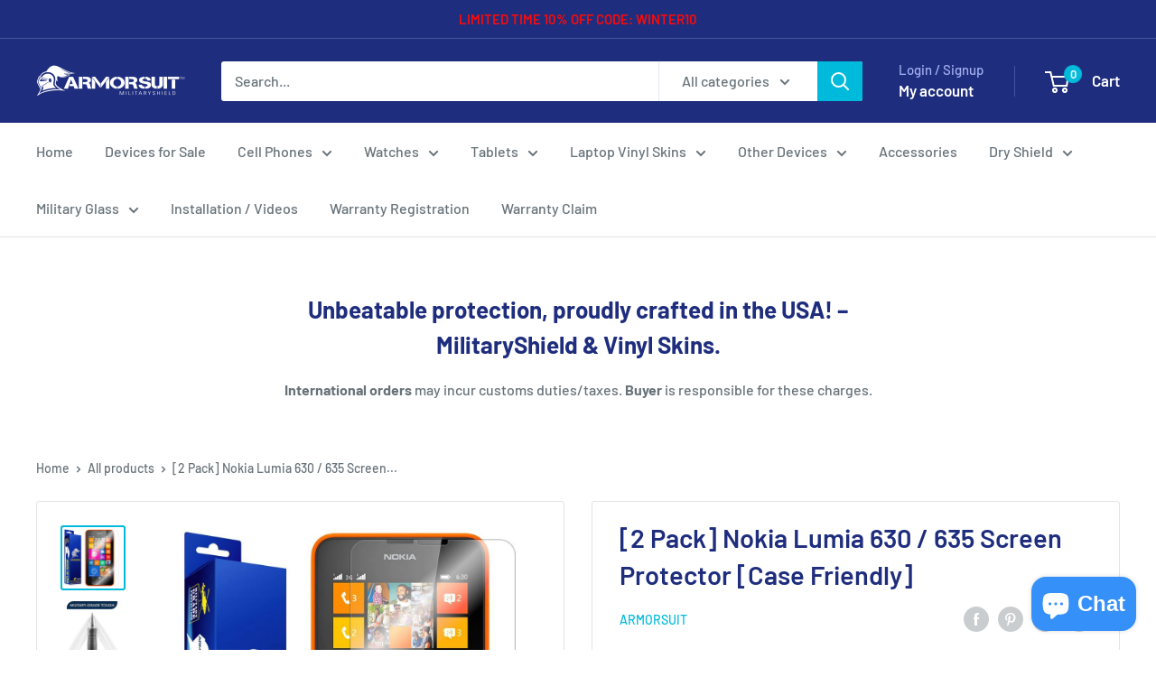

--- FILE ---
content_type: text/html; charset=utf-8
request_url: https://www.armorsuit.com/products/nokia-lumia-630-635-screen-protector-case-friendly
body_size: 50061
content:
<!doctype html>

<html class="no-js" lang="en">
  <head>
    <meta charset="utf-8">
    <meta name="viewport" content="width=device-width, initial-scale=1.0, height=device-height, minimum-scale=1.0, maximum-scale=1.0">
    <meta name="theme-color" content="#00badb"><title>[2 Pack] Nokia Lumia 630 / 635 Screen Protector [Case Friendly]
</title><meta name="description" content="Compatible with: Nokia Lumia 630 / 635 • 30-Day Money Back Guarantee• Screen Protector Made in the USA• Usually ships within 1 business day Features: ArmorSuit MilitaryShield is extremely transparent and formulated against UV for anti-yellowing in order to protect your device. It is made from the same protection film m"><link rel="canonical" href="https://www.armorsuit.com/products/nokia-lumia-630-635-screen-protector-case-friendly"><link rel="preload" as="style" href="//www.armorsuit.com/cdn/shop/t/15/assets/theme.css?v=66762216662947581241683590119">
    <link rel="preload" as="script" href="//www.armorsuit.com/cdn/shop/t/15/assets/theme.js?v=179372540479631345661684334418">
    <link rel="preconnect" href="https://cdn.shopify.com">
    <link rel="preconnect" href="https://fonts.shopifycdn.com">
    <link rel="dns-prefetch" href="https://productreviews.shopifycdn.com">
    <link rel="dns-prefetch" href="https://ajax.googleapis.com">
    <link rel="dns-prefetch" href="https://maps.googleapis.com">
    <link rel="dns-prefetch" href="https://maps.gstatic.com">

    <meta property="og:type" content="product">
  <meta property="og:title" content="[2 Pack] Nokia Lumia 630 / 635 Screen Protector [Case Friendly]"><meta property="og:image" content="http://www.armorsuit.com/cdn/shop/products/lumia_635_screen_1.jpg?v=1468629920">
    <meta property="og:image:secure_url" content="https://www.armorsuit.com/cdn/shop/products/lumia_635_screen_1.jpg?v=1468629920">
    <meta property="og:image:width" content="1000">
    <meta property="og:image:height" content="1000"><meta property="product:price:amount" content="13.17">
  <meta property="product:price:currency" content="USD"><meta property="og:description" content="Compatible with: Nokia Lumia 630 / 635 • 30-Day Money Back Guarantee• Screen Protector Made in the USA• Usually ships within 1 business day Features: ArmorSuit MilitaryShield is extremely transparent and formulated against UV for anti-yellowing in order to protect your device. It is made from the same protection film m"><meta property="og:url" content="https://www.armorsuit.com/products/nokia-lumia-630-635-screen-protector-case-friendly">
<meta property="og:site_name" content="ArmorSuit"><meta name="twitter:card" content="summary"><meta name="twitter:title" content="[2 Pack] Nokia Lumia 630 / 635 Screen Protector [Case Friendly]">
  <meta name="twitter:description" content="Compatible with: Nokia Lumia 630 / 635 • 30-Day Money Back Guarantee• Screen Protector Made in the USA• Usually ships within 1 business day Features: ArmorSuit MilitaryShield is extremely transparent and formulated against UV for anti-yellowing in order to protect your device. It is made from the same protection film material used to protect military aircraft, helicopters, and space shuttles. It provides military-grade surface protection for maximum durability. The MilitaryShield has also been precisely cut for a perfect fit. In addition to the toughness, MilitaryShield is also equipped with self-healing technology, which eliminates minor scratches on the film over a period of time. The Screen Protector features corrosion and moisture protection. It prevents moisture from migrating through the film to attack underlying substrates. ArmorSuit MilitaryShield is easy to install and provides long term edge sealing protection. With MilitaryShield, you can">
  <meta name="twitter:image" content="https://www.armorsuit.com/cdn/shop/products/lumia_635_screen_1_600x600_crop_center.jpg?v=1468629920">
    <link rel="preload" href="//www.armorsuit.com/cdn/fonts/barlow/barlow_n6.329f582a81f63f125e63c20a5a80ae9477df68e1.woff2" as="font" type="font/woff2" crossorigin><link rel="preload" href="//www.armorsuit.com/cdn/fonts/barlow/barlow_n5.a193a1990790eba0cc5cca569d23799830e90f07.woff2" as="font" type="font/woff2" crossorigin><style>
  @font-face {
  font-family: Barlow;
  font-weight: 600;
  font-style: normal;
  font-display: swap;
  src: url("//www.armorsuit.com/cdn/fonts/barlow/barlow_n6.329f582a81f63f125e63c20a5a80ae9477df68e1.woff2") format("woff2"),
       url("//www.armorsuit.com/cdn/fonts/barlow/barlow_n6.0163402e36247bcb8b02716880d0b39568412e9e.woff") format("woff");
}

  @font-face {
  font-family: Barlow;
  font-weight: 500;
  font-style: normal;
  font-display: swap;
  src: url("//www.armorsuit.com/cdn/fonts/barlow/barlow_n5.a193a1990790eba0cc5cca569d23799830e90f07.woff2") format("woff2"),
       url("//www.armorsuit.com/cdn/fonts/barlow/barlow_n5.ae31c82169b1dc0715609b8cc6a610b917808358.woff") format("woff");
}

@font-face {
  font-family: Barlow;
  font-weight: 600;
  font-style: normal;
  font-display: swap;
  src: url("//www.armorsuit.com/cdn/fonts/barlow/barlow_n6.329f582a81f63f125e63c20a5a80ae9477df68e1.woff2") format("woff2"),
       url("//www.armorsuit.com/cdn/fonts/barlow/barlow_n6.0163402e36247bcb8b02716880d0b39568412e9e.woff") format("woff");
}

@font-face {
  font-family: Barlow;
  font-weight: 600;
  font-style: italic;
  font-display: swap;
  src: url("//www.armorsuit.com/cdn/fonts/barlow/barlow_i6.5a22bd20fb27bad4d7674cc6e666fb9c77d813bb.woff2") format("woff2"),
       url("//www.armorsuit.com/cdn/fonts/barlow/barlow_i6.1c8787fcb59f3add01a87f21b38c7ef797e3b3a1.woff") format("woff");
}


  @font-face {
  font-family: Barlow;
  font-weight: 700;
  font-style: normal;
  font-display: swap;
  src: url("//www.armorsuit.com/cdn/fonts/barlow/barlow_n7.691d1d11f150e857dcbc1c10ef03d825bc378d81.woff2") format("woff2"),
       url("//www.armorsuit.com/cdn/fonts/barlow/barlow_n7.4fdbb1cb7da0e2c2f88492243ffa2b4f91924840.woff") format("woff");
}

  @font-face {
  font-family: Barlow;
  font-weight: 500;
  font-style: italic;
  font-display: swap;
  src: url("//www.armorsuit.com/cdn/fonts/barlow/barlow_i5.714d58286997b65cd479af615cfa9bb0a117a573.woff2") format("woff2"),
       url("//www.armorsuit.com/cdn/fonts/barlow/barlow_i5.0120f77e6447d3b5df4bbec8ad8c2d029d87fb21.woff") format("woff");
}

  @font-face {
  font-family: Barlow;
  font-weight: 700;
  font-style: italic;
  font-display: swap;
  src: url("//www.armorsuit.com/cdn/fonts/barlow/barlow_i7.50e19d6cc2ba5146fa437a5a7443c76d5d730103.woff2") format("woff2"),
       url("//www.armorsuit.com/cdn/fonts/barlow/barlow_i7.47e9f98f1b094d912e6fd631cc3fe93d9f40964f.woff") format("woff");
}


  :root {
    --default-text-font-size : 15px;
    --base-text-font-size    : 16px;
    --heading-font-family    : Barlow, sans-serif;
    --heading-font-weight    : 600;
    --heading-font-style     : normal;
    --text-font-family       : Barlow, sans-serif;
    --text-font-weight       : 500;
    --text-font-style        : normal;
    --text-font-bolder-weight: 600;
    --text-link-decoration   : underline;

    --text-color               : #677279;
    --text-color-rgb           : 103, 114, 121;
    --heading-color            : #1e2d7d;
    --border-color             : #e1e3e4;
    --border-color-rgb         : 225, 227, 228;
    --form-border-color        : #d4d6d8;
    --accent-color             : #00badb;
    --accent-color-rgb         : 0, 186, 219;
    --link-color               : #00badb;
    --link-color-hover         : #00798e;
    --background               : #ffffff;
    --secondary-background     : #ffffff;
    --secondary-background-rgb : 255, 255, 255;
    --accent-background        : rgba(0, 186, 219, 0.08);

    --input-background: #ffffff;

    --error-color       : #ff0000;
    --error-background  : rgba(255, 0, 0, 0.07);
    --success-color     : #00aa00;
    --success-background: rgba(0, 170, 0, 0.11);

    --primary-button-background      : #00badb;
    --primary-button-background-rgb  : 0, 186, 219;
    --primary-button-text-color      : #ffffff;
    --secondary-button-background    : #1e2d7d;
    --secondary-button-background-rgb: 30, 45, 125;
    --secondary-button-text-color    : #ffffff;

    --header-background      : #1e2d7d;
    --header-text-color      : #ffffff;
    --header-light-text-color: #a3afef;
    --header-border-color    : rgba(163, 175, 239, 0.3);
    --header-accent-color    : #00badb;

    --footer-background-color:    #f3f5f6;
    --footer-heading-text-color:  #1e2d7d;
    --footer-body-text-color:     #677279;
    --footer-body-text-color-rgb: 103, 114, 121;
    --footer-accent-color:        #00badb;
    --footer-accent-color-rgb:    0, 186, 219;
    --footer-border:              none;
    
    --flickity-arrow-color: #abb1b4;--product-on-sale-accent           : #ee0000;
    --product-on-sale-accent-rgb       : 238, 0, 0;
    --product-on-sale-color            : #ffffff;
    --product-in-stock-color           : #008a00;
    --product-low-stock-color          : #ee0000;
    --product-sold-out-color           : #8a9297;
    --product-custom-label-1-background: #008a00;
    --product-custom-label-1-color     : #ffffff;
    --product-custom-label-2-background: #00a500;
    --product-custom-label-2-color     : #ffffff;
    --product-review-star-color        : #ffbd00;

    --mobile-container-gutter : 20px;
    --desktop-container-gutter: 40px;

    /* Shopify related variables */
    --payment-terms-background-color: #ffffff;
  }
</style>

<script>
  // IE11 does not have support for CSS variables, so we have to polyfill them
  if (!(((window || {}).CSS || {}).supports && window.CSS.supports('(--a: 0)'))) {
    const script = document.createElement('script');
    script.type = 'text/javascript';
    script.src = 'https://cdn.jsdelivr.net/npm/css-vars-ponyfill@2';
    script.onload = function() {
      cssVars({});
    };

    document.getElementsByTagName('head')[0].appendChild(script);
  }
</script>


    <script>window.performance && window.performance.mark && window.performance.mark('shopify.content_for_header.start');</script><meta name="google-site-verification" content="FEEib1BoCX4ywslcG6qLL6p-Cqic32TJBabjsPuqcKg">
<meta id="shopify-digital-wallet" name="shopify-digital-wallet" content="/13875623/digital_wallets/dialog">
<meta name="shopify-checkout-api-token" content="02b23cf977ef0cab058470acf25fbae2">
<meta id="in-context-paypal-metadata" data-shop-id="13875623" data-venmo-supported="false" data-environment="production" data-locale="en_US" data-paypal-v4="true" data-currency="USD">
<link rel="alternate" type="application/json+oembed" href="https://www.armorsuit.com/products/nokia-lumia-630-635-screen-protector-case-friendly.oembed">
<script async="async" src="/checkouts/internal/preloads.js?locale=en-US"></script>
<link rel="preconnect" href="https://shop.app" crossorigin="anonymous">
<script async="async" src="https://shop.app/checkouts/internal/preloads.js?locale=en-US&shop_id=13875623" crossorigin="anonymous"></script>
<script id="apple-pay-shop-capabilities" type="application/json">{"shopId":13875623,"countryCode":"US","currencyCode":"USD","merchantCapabilities":["supports3DS"],"merchantId":"gid:\/\/shopify\/Shop\/13875623","merchantName":"ArmorSuit","requiredBillingContactFields":["postalAddress","email"],"requiredShippingContactFields":["postalAddress","email"],"shippingType":"shipping","supportedNetworks":["visa","masterCard","amex","discover","elo","jcb"],"total":{"type":"pending","label":"ArmorSuit","amount":"1.00"},"shopifyPaymentsEnabled":true,"supportsSubscriptions":true}</script>
<script id="shopify-features" type="application/json">{"accessToken":"02b23cf977ef0cab058470acf25fbae2","betas":["rich-media-storefront-analytics"],"domain":"www.armorsuit.com","predictiveSearch":true,"shopId":13875623,"locale":"en"}</script>
<script>var Shopify = Shopify || {};
Shopify.shop = "armorsuit.myshopify.com";
Shopify.locale = "en";
Shopify.currency = {"active":"USD","rate":"1.0"};
Shopify.country = "US";
Shopify.theme = {"name":"Warehouse","id":149129527583,"schema_name":"Warehouse","schema_version":"4.2.3","theme_store_id":871,"role":"main"};
Shopify.theme.handle = "null";
Shopify.theme.style = {"id":null,"handle":null};
Shopify.cdnHost = "www.armorsuit.com/cdn";
Shopify.routes = Shopify.routes || {};
Shopify.routes.root = "/";</script>
<script type="module">!function(o){(o.Shopify=o.Shopify||{}).modules=!0}(window);</script>
<script>!function(o){function n(){var o=[];function n(){o.push(Array.prototype.slice.apply(arguments))}return n.q=o,n}var t=o.Shopify=o.Shopify||{};t.loadFeatures=n(),t.autoloadFeatures=n()}(window);</script>
<script>
  window.ShopifyPay = window.ShopifyPay || {};
  window.ShopifyPay.apiHost = "shop.app\/pay";
  window.ShopifyPay.redirectState = null;
</script>
<script id="shop-js-analytics" type="application/json">{"pageType":"product"}</script>
<script defer="defer" async type="module" src="//www.armorsuit.com/cdn/shopifycloud/shop-js/modules/v2/client.init-shop-cart-sync_BN7fPSNr.en.esm.js"></script>
<script defer="defer" async type="module" src="//www.armorsuit.com/cdn/shopifycloud/shop-js/modules/v2/chunk.common_Cbph3Kss.esm.js"></script>
<script defer="defer" async type="module" src="//www.armorsuit.com/cdn/shopifycloud/shop-js/modules/v2/chunk.modal_DKumMAJ1.esm.js"></script>
<script type="module">
  await import("//www.armorsuit.com/cdn/shopifycloud/shop-js/modules/v2/client.init-shop-cart-sync_BN7fPSNr.en.esm.js");
await import("//www.armorsuit.com/cdn/shopifycloud/shop-js/modules/v2/chunk.common_Cbph3Kss.esm.js");
await import("//www.armorsuit.com/cdn/shopifycloud/shop-js/modules/v2/chunk.modal_DKumMAJ1.esm.js");

  window.Shopify.SignInWithShop?.initShopCartSync?.({"fedCMEnabled":true,"windoidEnabled":true});

</script>
<script defer="defer" async type="module" src="//www.armorsuit.com/cdn/shopifycloud/shop-js/modules/v2/client.payment-terms_BxzfvcZJ.en.esm.js"></script>
<script defer="defer" async type="module" src="//www.armorsuit.com/cdn/shopifycloud/shop-js/modules/v2/chunk.common_Cbph3Kss.esm.js"></script>
<script defer="defer" async type="module" src="//www.armorsuit.com/cdn/shopifycloud/shop-js/modules/v2/chunk.modal_DKumMAJ1.esm.js"></script>
<script type="module">
  await import("//www.armorsuit.com/cdn/shopifycloud/shop-js/modules/v2/client.payment-terms_BxzfvcZJ.en.esm.js");
await import("//www.armorsuit.com/cdn/shopifycloud/shop-js/modules/v2/chunk.common_Cbph3Kss.esm.js");
await import("//www.armorsuit.com/cdn/shopifycloud/shop-js/modules/v2/chunk.modal_DKumMAJ1.esm.js");

  
</script>
<script>
  window.Shopify = window.Shopify || {};
  if (!window.Shopify.featureAssets) window.Shopify.featureAssets = {};
  window.Shopify.featureAssets['shop-js'] = {"shop-cart-sync":["modules/v2/client.shop-cart-sync_CJVUk8Jm.en.esm.js","modules/v2/chunk.common_Cbph3Kss.esm.js","modules/v2/chunk.modal_DKumMAJ1.esm.js"],"init-fed-cm":["modules/v2/client.init-fed-cm_7Fvt41F4.en.esm.js","modules/v2/chunk.common_Cbph3Kss.esm.js","modules/v2/chunk.modal_DKumMAJ1.esm.js"],"init-shop-email-lookup-coordinator":["modules/v2/client.init-shop-email-lookup-coordinator_Cc088_bR.en.esm.js","modules/v2/chunk.common_Cbph3Kss.esm.js","modules/v2/chunk.modal_DKumMAJ1.esm.js"],"init-windoid":["modules/v2/client.init-windoid_hPopwJRj.en.esm.js","modules/v2/chunk.common_Cbph3Kss.esm.js","modules/v2/chunk.modal_DKumMAJ1.esm.js"],"shop-button":["modules/v2/client.shop-button_B0jaPSNF.en.esm.js","modules/v2/chunk.common_Cbph3Kss.esm.js","modules/v2/chunk.modal_DKumMAJ1.esm.js"],"shop-cash-offers":["modules/v2/client.shop-cash-offers_DPIskqss.en.esm.js","modules/v2/chunk.common_Cbph3Kss.esm.js","modules/v2/chunk.modal_DKumMAJ1.esm.js"],"shop-toast-manager":["modules/v2/client.shop-toast-manager_CK7RT69O.en.esm.js","modules/v2/chunk.common_Cbph3Kss.esm.js","modules/v2/chunk.modal_DKumMAJ1.esm.js"],"init-shop-cart-sync":["modules/v2/client.init-shop-cart-sync_BN7fPSNr.en.esm.js","modules/v2/chunk.common_Cbph3Kss.esm.js","modules/v2/chunk.modal_DKumMAJ1.esm.js"],"init-customer-accounts-sign-up":["modules/v2/client.init-customer-accounts-sign-up_CfPf4CXf.en.esm.js","modules/v2/client.shop-login-button_DeIztwXF.en.esm.js","modules/v2/chunk.common_Cbph3Kss.esm.js","modules/v2/chunk.modal_DKumMAJ1.esm.js"],"pay-button":["modules/v2/client.pay-button_CgIwFSYN.en.esm.js","modules/v2/chunk.common_Cbph3Kss.esm.js","modules/v2/chunk.modal_DKumMAJ1.esm.js"],"init-customer-accounts":["modules/v2/client.init-customer-accounts_DQ3x16JI.en.esm.js","modules/v2/client.shop-login-button_DeIztwXF.en.esm.js","modules/v2/chunk.common_Cbph3Kss.esm.js","modules/v2/chunk.modal_DKumMAJ1.esm.js"],"avatar":["modules/v2/client.avatar_BTnouDA3.en.esm.js"],"init-shop-for-new-customer-accounts":["modules/v2/client.init-shop-for-new-customer-accounts_CsZy_esa.en.esm.js","modules/v2/client.shop-login-button_DeIztwXF.en.esm.js","modules/v2/chunk.common_Cbph3Kss.esm.js","modules/v2/chunk.modal_DKumMAJ1.esm.js"],"shop-follow-button":["modules/v2/client.shop-follow-button_BRMJjgGd.en.esm.js","modules/v2/chunk.common_Cbph3Kss.esm.js","modules/v2/chunk.modal_DKumMAJ1.esm.js"],"checkout-modal":["modules/v2/client.checkout-modal_B9Drz_yf.en.esm.js","modules/v2/chunk.common_Cbph3Kss.esm.js","modules/v2/chunk.modal_DKumMAJ1.esm.js"],"shop-login-button":["modules/v2/client.shop-login-button_DeIztwXF.en.esm.js","modules/v2/chunk.common_Cbph3Kss.esm.js","modules/v2/chunk.modal_DKumMAJ1.esm.js"],"lead-capture":["modules/v2/client.lead-capture_DXYzFM3R.en.esm.js","modules/v2/chunk.common_Cbph3Kss.esm.js","modules/v2/chunk.modal_DKumMAJ1.esm.js"],"shop-login":["modules/v2/client.shop-login_CA5pJqmO.en.esm.js","modules/v2/chunk.common_Cbph3Kss.esm.js","modules/v2/chunk.modal_DKumMAJ1.esm.js"],"payment-terms":["modules/v2/client.payment-terms_BxzfvcZJ.en.esm.js","modules/v2/chunk.common_Cbph3Kss.esm.js","modules/v2/chunk.modal_DKumMAJ1.esm.js"]};
</script>
<script>(function() {
  var isLoaded = false;
  function asyncLoad() {
    if (isLoaded) return;
    isLoaded = true;
    var urls = ["\/\/code.tidio.co\/s5iptkf5takczq6srknclvvzuhqhvsgw.js?shop=armorsuit.myshopify.com","\/\/d1liekpayvooaz.cloudfront.net\/apps\/customizery\/customizery.js?shop=armorsuit.myshopify.com"];
    for (var i = 0; i < urls.length; i++) {
      var s = document.createElement('script');
      s.type = 'text/javascript';
      s.async = true;
      s.src = urls[i];
      var x = document.getElementsByTagName('script')[0];
      x.parentNode.insertBefore(s, x);
    }
  };
  if(window.attachEvent) {
    window.attachEvent('onload', asyncLoad);
  } else {
    window.addEventListener('load', asyncLoad, false);
  }
})();</script>
<script id="__st">var __st={"a":13875623,"offset":-28800,"reqid":"01193333-dcd4-432f-b725-40878bd2c241-1769829158","pageurl":"www.armorsuit.com\/products\/nokia-lumia-630-635-screen-protector-case-friendly","u":"0432e1ffbccc","p":"product","rtyp":"product","rid":7926077063};</script>
<script>window.ShopifyPaypalV4VisibilityTracking = true;</script>
<script id="captcha-bootstrap">!function(){'use strict';const t='contact',e='account',n='new_comment',o=[[t,t],['blogs',n],['comments',n],[t,'customer']],c=[[e,'customer_login'],[e,'guest_login'],[e,'recover_customer_password'],[e,'create_customer']],r=t=>t.map((([t,e])=>`form[action*='/${t}']:not([data-nocaptcha='true']) input[name='form_type'][value='${e}']`)).join(','),a=t=>()=>t?[...document.querySelectorAll(t)].map((t=>t.form)):[];function s(){const t=[...o],e=r(t);return a(e)}const i='password',u='form_key',d=['recaptcha-v3-token','g-recaptcha-response','h-captcha-response',i],f=()=>{try{return window.sessionStorage}catch{return}},m='__shopify_v',_=t=>t.elements[u];function p(t,e,n=!1){try{const o=window.sessionStorage,c=JSON.parse(o.getItem(e)),{data:r}=function(t){const{data:e,action:n}=t;return t[m]||n?{data:e,action:n}:{data:t,action:n}}(c);for(const[e,n]of Object.entries(r))t.elements[e]&&(t.elements[e].value=n);n&&o.removeItem(e)}catch(o){console.error('form repopulation failed',{error:o})}}const l='form_type',E='cptcha';function T(t){t.dataset[E]=!0}const w=window,h=w.document,L='Shopify',v='ce_forms',y='captcha';let A=!1;((t,e)=>{const n=(g='f06e6c50-85a8-45c8-87d0-21a2b65856fe',I='https://cdn.shopify.com/shopifycloud/storefront-forms-hcaptcha/ce_storefront_forms_captcha_hcaptcha.v1.5.2.iife.js',D={infoText:'Protected by hCaptcha',privacyText:'Privacy',termsText:'Terms'},(t,e,n)=>{const o=w[L][v],c=o.bindForm;if(c)return c(t,g,e,D).then(n);var r;o.q.push([[t,g,e,D],n]),r=I,A||(h.body.append(Object.assign(h.createElement('script'),{id:'captcha-provider',async:!0,src:r})),A=!0)});var g,I,D;w[L]=w[L]||{},w[L][v]=w[L][v]||{},w[L][v].q=[],w[L][y]=w[L][y]||{},w[L][y].protect=function(t,e){n(t,void 0,e),T(t)},Object.freeze(w[L][y]),function(t,e,n,w,h,L){const[v,y,A,g]=function(t,e,n){const i=e?o:[],u=t?c:[],d=[...i,...u],f=r(d),m=r(i),_=r(d.filter((([t,e])=>n.includes(e))));return[a(f),a(m),a(_),s()]}(w,h,L),I=t=>{const e=t.target;return e instanceof HTMLFormElement?e:e&&e.form},D=t=>v().includes(t);t.addEventListener('submit',(t=>{const e=I(t);if(!e)return;const n=D(e)&&!e.dataset.hcaptchaBound&&!e.dataset.recaptchaBound,o=_(e),c=g().includes(e)&&(!o||!o.value);(n||c)&&t.preventDefault(),c&&!n&&(function(t){try{if(!f())return;!function(t){const e=f();if(!e)return;const n=_(t);if(!n)return;const o=n.value;o&&e.removeItem(o)}(t);const e=Array.from(Array(32),(()=>Math.random().toString(36)[2])).join('');!function(t,e){_(t)||t.append(Object.assign(document.createElement('input'),{type:'hidden',name:u})),t.elements[u].value=e}(t,e),function(t,e){const n=f();if(!n)return;const o=[...t.querySelectorAll(`input[type='${i}']`)].map((({name:t})=>t)),c=[...d,...o],r={};for(const[a,s]of new FormData(t).entries())c.includes(a)||(r[a]=s);n.setItem(e,JSON.stringify({[m]:1,action:t.action,data:r}))}(t,e)}catch(e){console.error('failed to persist form',e)}}(e),e.submit())}));const S=(t,e)=>{t&&!t.dataset[E]&&(n(t,e.some((e=>e===t))),T(t))};for(const o of['focusin','change'])t.addEventListener(o,(t=>{const e=I(t);D(e)&&S(e,y())}));const B=e.get('form_key'),M=e.get(l),P=B&&M;t.addEventListener('DOMContentLoaded',(()=>{const t=y();if(P)for(const e of t)e.elements[l].value===M&&p(e,B);[...new Set([...A(),...v().filter((t=>'true'===t.dataset.shopifyCaptcha))])].forEach((e=>S(e,t)))}))}(h,new URLSearchParams(w.location.search),n,t,e,['guest_login'])})(!0,!0)}();</script>
<script integrity="sha256-4kQ18oKyAcykRKYeNunJcIwy7WH5gtpwJnB7kiuLZ1E=" data-source-attribution="shopify.loadfeatures" defer="defer" src="//www.armorsuit.com/cdn/shopifycloud/storefront/assets/storefront/load_feature-a0a9edcb.js" crossorigin="anonymous"></script>
<script crossorigin="anonymous" defer="defer" src="//www.armorsuit.com/cdn/shopifycloud/storefront/assets/shopify_pay/storefront-65b4c6d7.js?v=20250812"></script>
<script data-source-attribution="shopify.dynamic_checkout.dynamic.init">var Shopify=Shopify||{};Shopify.PaymentButton=Shopify.PaymentButton||{isStorefrontPortableWallets:!0,init:function(){window.Shopify.PaymentButton.init=function(){};var t=document.createElement("script");t.src="https://www.armorsuit.com/cdn/shopifycloud/portable-wallets/latest/portable-wallets.en.js",t.type="module",document.head.appendChild(t)}};
</script>
<script data-source-attribution="shopify.dynamic_checkout.buyer_consent">
  function portableWalletsHideBuyerConsent(e){var t=document.getElementById("shopify-buyer-consent"),n=document.getElementById("shopify-subscription-policy-button");t&&n&&(t.classList.add("hidden"),t.setAttribute("aria-hidden","true"),n.removeEventListener("click",e))}function portableWalletsShowBuyerConsent(e){var t=document.getElementById("shopify-buyer-consent"),n=document.getElementById("shopify-subscription-policy-button");t&&n&&(t.classList.remove("hidden"),t.removeAttribute("aria-hidden"),n.addEventListener("click",e))}window.Shopify?.PaymentButton&&(window.Shopify.PaymentButton.hideBuyerConsent=portableWalletsHideBuyerConsent,window.Shopify.PaymentButton.showBuyerConsent=portableWalletsShowBuyerConsent);
</script>
<script>
  function portableWalletsCleanup(e){e&&e.src&&console.error("Failed to load portable wallets script "+e.src);var t=document.querySelectorAll("shopify-accelerated-checkout .shopify-payment-button__skeleton, shopify-accelerated-checkout-cart .wallet-cart-button__skeleton"),e=document.getElementById("shopify-buyer-consent");for(let e=0;e<t.length;e++)t[e].remove();e&&e.remove()}function portableWalletsNotLoadedAsModule(e){e instanceof ErrorEvent&&"string"==typeof e.message&&e.message.includes("import.meta")&&"string"==typeof e.filename&&e.filename.includes("portable-wallets")&&(window.removeEventListener("error",portableWalletsNotLoadedAsModule),window.Shopify.PaymentButton.failedToLoad=e,"loading"===document.readyState?document.addEventListener("DOMContentLoaded",window.Shopify.PaymentButton.init):window.Shopify.PaymentButton.init())}window.addEventListener("error",portableWalletsNotLoadedAsModule);
</script>

<script type="module" src="https://www.armorsuit.com/cdn/shopifycloud/portable-wallets/latest/portable-wallets.en.js" onError="portableWalletsCleanup(this)" crossorigin="anonymous"></script>
<script nomodule>
  document.addEventListener("DOMContentLoaded", portableWalletsCleanup);
</script>

<link id="shopify-accelerated-checkout-styles" rel="stylesheet" media="screen" href="https://www.armorsuit.com/cdn/shopifycloud/portable-wallets/latest/accelerated-checkout-backwards-compat.css" crossorigin="anonymous">
<style id="shopify-accelerated-checkout-cart">
        #shopify-buyer-consent {
  margin-top: 1em;
  display: inline-block;
  width: 100%;
}

#shopify-buyer-consent.hidden {
  display: none;
}

#shopify-subscription-policy-button {
  background: none;
  border: none;
  padding: 0;
  text-decoration: underline;
  font-size: inherit;
  cursor: pointer;
}

#shopify-subscription-policy-button::before {
  box-shadow: none;
}

      </style>

<script>window.performance && window.performance.mark && window.performance.mark('shopify.content_for_header.end');</script>

    <link rel="stylesheet" href="//www.armorsuit.com/cdn/shop/t/15/assets/theme.css?v=66762216662947581241683590119">

    
  <script type="application/ld+json">
  {
    "@context": "https://schema.org",
    "@type": "Product",
    "productID": 7926077063,
    "offers": [{
          "@type": "Offer",
          "name": "Default Title",
          "availability":"https://schema.org/InStock",
          "price": 13.17,
          "priceCurrency": "USD",
          "priceValidUntil": "2026-02-09","sku": "281-173",
          "url": "/products/nokia-lumia-630-635-screen-protector-case-friendly?variant=25070513927"
        }
],"brand": {
      "@type": "Brand",
      "name": "ArmorSuit"
    },
    "name": "[2 Pack] Nokia Lumia 630 \/ 635 Screen Protector [Case Friendly]",
    "description": "Compatible with: Nokia Lumia 630 \/ 635\n• 30-Day Money Back Guarantee• Screen Protector Made in the USA• Usually ships within 1 business day\n Features:\n   \n   \nArmorSuit MilitaryShield is extremely transparent and formulated against UV for anti-yellowing in order to protect your device. It is made from the same protection film material used to protect military aircraft, helicopters, and space shuttles. It provides military-grade surface protection for maximum durability. The MilitaryShield has also been precisely cut for a perfect fit.\nIn addition to the toughness, MilitaryShield is also equipped with self-healing technology, which eliminates minor scratches on the film over a period of time.\nThe Screen Protector features corrosion and moisture protection. It prevents moisture from migrating through the film to attack underlying substrates. ArmorSuit MilitaryShield is easy to install and provides long term edge sealing protection.\nWith MilitaryShield, you can finally relax and stop worrying about permanent scratches!\nPackage Contents: • 2 Nokia Lumia 630 \/ 635 Screen Protector • 1 Installation Squeegee• 1 Spray Bottle Solution• 1 Microfiber Cloth• Installation Instructions• Lifetime Warranty\nWARNING: Turn off your electronic device and remove the battery (if possible) before installing. During Installation, do not spray the solution excessively on your device. It can be harmed when using an excessive amount of water or other fluids. Wipe excess fluid immediately. ArmorSuit MilitaryShield is not responsible for any damage to the device caused by excessive water or improper application of the MilitaryShield.",
    "category": "Nokia Lumia 630 \/ 635",
    "url": "/products/nokia-lumia-630-635-screen-protector-case-friendly",
    "sku": "281-173",
    "image": {
      "@type": "ImageObject",
      "url": "https://www.armorsuit.com/cdn/shop/products/lumia_635_screen_1.jpg?v=1468629920&width=1024",
      "image": "https://www.armorsuit.com/cdn/shop/products/lumia_635_screen_1.jpg?v=1468629920&width=1024",
      "name": "",
      "width": "1024",
      "height": "1024"
    }
  }
  </script>



  <script type="application/ld+json">
  {
    "@context": "https://schema.org",
    "@type": "BreadcrumbList",
  "itemListElement": [{
      "@type": "ListItem",
      "position": 1,
      "name": "Home",
      "item": "https://www.armorsuit.com"
    },{
          "@type": "ListItem",
          "position": 2,
          "name": "[2 Pack] Nokia Lumia 630 \/ 635 Screen Protector [Case Friendly]",
          "item": "https://www.armorsuit.com/products/nokia-lumia-630-635-screen-protector-case-friendly"
        }]
  }
  </script>



    <script>
      // This allows to expose several variables to the global scope, to be used in scripts
      window.theme = {
        pageType: "product",
        cartCount: 0,
        moneyFormat: "${{amount}}",
        moneyWithCurrencyFormat: "${{amount}} USD",
        currencyCodeEnabled: false,
        showDiscount: true,
        discountMode: "percentage",
        cartType: "drawer"
      };

      window.routes = {
        rootUrl: "\/",
        rootUrlWithoutSlash: '',
        cartUrl: "\/cart",
        cartAddUrl: "\/cart\/add",
        cartChangeUrl: "\/cart\/change",
        searchUrl: "\/search",
        productRecommendationsUrl: "\/recommendations\/products"
      };

      window.languages = {
        productRegularPrice: "Regular price",
        productSalePrice: "Sale price",
        collectionOnSaleLabel: "Save {{savings}}",
        productFormUnavailable: "Unavailable",
        productFormAddToCart: "Add to cart",
        productFormPreOrder: "Pre-order",
        productFormSoldOut: "Sold out",
        productAdded: "Product has been added to your cart",
        productAddedShort: "Added!",
        shippingEstimatorNoResults: "No shipping could be found for your address.",
        shippingEstimatorOneResult: "There is one shipping rate for your address:",
        shippingEstimatorMultipleResults: "There are {{count}} shipping rates for your address:",
        shippingEstimatorErrors: "There are some errors:"
      };

      document.documentElement.className = document.documentElement.className.replace('no-js', 'js');
    </script><script src="//www.armorsuit.com/cdn/shop/t/15/assets/theme.js?v=179372540479631345661684334418" defer></script>
    <script src="//www.armorsuit.com/cdn/shop/t/15/assets/custom.js?v=102476495355921946141683590119" defer></script><script>
        (function () {
          window.onpageshow = function() {
            // We force re-freshing the cart content onpageshow, as most browsers will serve a cache copy when hitting the
            // back button, which cause staled data
            document.documentElement.dispatchEvent(new CustomEvent('cart:refresh', {
              bubbles: true,
              detail: {scrollToTop: false}
            }));
          };
        })();
      </script><!-- BEGIN app block: shopify://apps/minmaxify-order-limits/blocks/app-embed-block/3acfba32-89f3-4377-ae20-cbb9abc48475 --><script type="text/javascript" src="https://limits.minmaxify.com/armorsuit.myshopify.com?v=55j&r=20220811195742"></script>

<!-- END app block --><script src="https://cdn.shopify.com/extensions/e8878072-2f6b-4e89-8082-94b04320908d/inbox-1254/assets/inbox-chat-loader.js" type="text/javascript" defer="defer"></script>
<link href="https://monorail-edge.shopifysvc.com" rel="dns-prefetch">
<script>(function(){if ("sendBeacon" in navigator && "performance" in window) {try {var session_token_from_headers = performance.getEntriesByType('navigation')[0].serverTiming.find(x => x.name == '_s').description;} catch {var session_token_from_headers = undefined;}var session_cookie_matches = document.cookie.match(/_shopify_s=([^;]*)/);var session_token_from_cookie = session_cookie_matches && session_cookie_matches.length === 2 ? session_cookie_matches[1] : "";var session_token = session_token_from_headers || session_token_from_cookie || "";function handle_abandonment_event(e) {var entries = performance.getEntries().filter(function(entry) {return /monorail-edge.shopifysvc.com/.test(entry.name);});if (!window.abandonment_tracked && entries.length === 0) {window.abandonment_tracked = true;var currentMs = Date.now();var navigation_start = performance.timing.navigationStart;var payload = {shop_id: 13875623,url: window.location.href,navigation_start,duration: currentMs - navigation_start,session_token,page_type: "product"};window.navigator.sendBeacon("https://monorail-edge.shopifysvc.com/v1/produce", JSON.stringify({schema_id: "online_store_buyer_site_abandonment/1.1",payload: payload,metadata: {event_created_at_ms: currentMs,event_sent_at_ms: currentMs}}));}}window.addEventListener('pagehide', handle_abandonment_event);}}());</script>
<script id="web-pixels-manager-setup">(function e(e,d,r,n,o){if(void 0===o&&(o={}),!Boolean(null===(a=null===(i=window.Shopify)||void 0===i?void 0:i.analytics)||void 0===a?void 0:a.replayQueue)){var i,a;window.Shopify=window.Shopify||{};var t=window.Shopify;t.analytics=t.analytics||{};var s=t.analytics;s.replayQueue=[],s.publish=function(e,d,r){return s.replayQueue.push([e,d,r]),!0};try{self.performance.mark("wpm:start")}catch(e){}var l=function(){var e={modern:/Edge?\/(1{2}[4-9]|1[2-9]\d|[2-9]\d{2}|\d{4,})\.\d+(\.\d+|)|Firefox\/(1{2}[4-9]|1[2-9]\d|[2-9]\d{2}|\d{4,})\.\d+(\.\d+|)|Chrom(ium|e)\/(9{2}|\d{3,})\.\d+(\.\d+|)|(Maci|X1{2}).+ Version\/(15\.\d+|(1[6-9]|[2-9]\d|\d{3,})\.\d+)([,.]\d+|)( \(\w+\)|)( Mobile\/\w+|) Safari\/|Chrome.+OPR\/(9{2}|\d{3,})\.\d+\.\d+|(CPU[ +]OS|iPhone[ +]OS|CPU[ +]iPhone|CPU IPhone OS|CPU iPad OS)[ +]+(15[._]\d+|(1[6-9]|[2-9]\d|\d{3,})[._]\d+)([._]\d+|)|Android:?[ /-](13[3-9]|1[4-9]\d|[2-9]\d{2}|\d{4,})(\.\d+|)(\.\d+|)|Android.+Firefox\/(13[5-9]|1[4-9]\d|[2-9]\d{2}|\d{4,})\.\d+(\.\d+|)|Android.+Chrom(ium|e)\/(13[3-9]|1[4-9]\d|[2-9]\d{2}|\d{4,})\.\d+(\.\d+|)|SamsungBrowser\/([2-9]\d|\d{3,})\.\d+/,legacy:/Edge?\/(1[6-9]|[2-9]\d|\d{3,})\.\d+(\.\d+|)|Firefox\/(5[4-9]|[6-9]\d|\d{3,})\.\d+(\.\d+|)|Chrom(ium|e)\/(5[1-9]|[6-9]\d|\d{3,})\.\d+(\.\d+|)([\d.]+$|.*Safari\/(?![\d.]+ Edge\/[\d.]+$))|(Maci|X1{2}).+ Version\/(10\.\d+|(1[1-9]|[2-9]\d|\d{3,})\.\d+)([,.]\d+|)( \(\w+\)|)( Mobile\/\w+|) Safari\/|Chrome.+OPR\/(3[89]|[4-9]\d|\d{3,})\.\d+\.\d+|(CPU[ +]OS|iPhone[ +]OS|CPU[ +]iPhone|CPU IPhone OS|CPU iPad OS)[ +]+(10[._]\d+|(1[1-9]|[2-9]\d|\d{3,})[._]\d+)([._]\d+|)|Android:?[ /-](13[3-9]|1[4-9]\d|[2-9]\d{2}|\d{4,})(\.\d+|)(\.\d+|)|Mobile Safari.+OPR\/([89]\d|\d{3,})\.\d+\.\d+|Android.+Firefox\/(13[5-9]|1[4-9]\d|[2-9]\d{2}|\d{4,})\.\d+(\.\d+|)|Android.+Chrom(ium|e)\/(13[3-9]|1[4-9]\d|[2-9]\d{2}|\d{4,})\.\d+(\.\d+|)|Android.+(UC? ?Browser|UCWEB|U3)[ /]?(15\.([5-9]|\d{2,})|(1[6-9]|[2-9]\d|\d{3,})\.\d+)\.\d+|SamsungBrowser\/(5\.\d+|([6-9]|\d{2,})\.\d+)|Android.+MQ{2}Browser\/(14(\.(9|\d{2,})|)|(1[5-9]|[2-9]\d|\d{3,})(\.\d+|))(\.\d+|)|K[Aa][Ii]OS\/(3\.\d+|([4-9]|\d{2,})\.\d+)(\.\d+|)/},d=e.modern,r=e.legacy,n=navigator.userAgent;return n.match(d)?"modern":n.match(r)?"legacy":"unknown"}(),u="modern"===l?"modern":"legacy",c=(null!=n?n:{modern:"",legacy:""})[u],f=function(e){return[e.baseUrl,"/wpm","/b",e.hashVersion,"modern"===e.buildTarget?"m":"l",".js"].join("")}({baseUrl:d,hashVersion:r,buildTarget:u}),m=function(e){var d=e.version,r=e.bundleTarget,n=e.surface,o=e.pageUrl,i=e.monorailEndpoint;return{emit:function(e){var a=e.status,t=e.errorMsg,s=(new Date).getTime(),l=JSON.stringify({metadata:{event_sent_at_ms:s},events:[{schema_id:"web_pixels_manager_load/3.1",payload:{version:d,bundle_target:r,page_url:o,status:a,surface:n,error_msg:t},metadata:{event_created_at_ms:s}}]});if(!i)return console&&console.warn&&console.warn("[Web Pixels Manager] No Monorail endpoint provided, skipping logging."),!1;try{return self.navigator.sendBeacon.bind(self.navigator)(i,l)}catch(e){}var u=new XMLHttpRequest;try{return u.open("POST",i,!0),u.setRequestHeader("Content-Type","text/plain"),u.send(l),!0}catch(e){return console&&console.warn&&console.warn("[Web Pixels Manager] Got an unhandled error while logging to Monorail."),!1}}}}({version:r,bundleTarget:l,surface:e.surface,pageUrl:self.location.href,monorailEndpoint:e.monorailEndpoint});try{o.browserTarget=l,function(e){var d=e.src,r=e.async,n=void 0===r||r,o=e.onload,i=e.onerror,a=e.sri,t=e.scriptDataAttributes,s=void 0===t?{}:t,l=document.createElement("script"),u=document.querySelector("head"),c=document.querySelector("body");if(l.async=n,l.src=d,a&&(l.integrity=a,l.crossOrigin="anonymous"),s)for(var f in s)if(Object.prototype.hasOwnProperty.call(s,f))try{l.dataset[f]=s[f]}catch(e){}if(o&&l.addEventListener("load",o),i&&l.addEventListener("error",i),u)u.appendChild(l);else{if(!c)throw new Error("Did not find a head or body element to append the script");c.appendChild(l)}}({src:f,async:!0,onload:function(){if(!function(){var e,d;return Boolean(null===(d=null===(e=window.Shopify)||void 0===e?void 0:e.analytics)||void 0===d?void 0:d.initialized)}()){var d=window.webPixelsManager.init(e)||void 0;if(d){var r=window.Shopify.analytics;r.replayQueue.forEach((function(e){var r=e[0],n=e[1],o=e[2];d.publishCustomEvent(r,n,o)})),r.replayQueue=[],r.publish=d.publishCustomEvent,r.visitor=d.visitor,r.initialized=!0}}},onerror:function(){return m.emit({status:"failed",errorMsg:"".concat(f," has failed to load")})},sri:function(e){var d=/^sha384-[A-Za-z0-9+/=]+$/;return"string"==typeof e&&d.test(e)}(c)?c:"",scriptDataAttributes:o}),m.emit({status:"loading"})}catch(e){m.emit({status:"failed",errorMsg:(null==e?void 0:e.message)||"Unknown error"})}}})({shopId: 13875623,storefrontBaseUrl: "https://www.armorsuit.com",extensionsBaseUrl: "https://extensions.shopifycdn.com/cdn/shopifycloud/web-pixels-manager",monorailEndpoint: "https://monorail-edge.shopifysvc.com/unstable/produce_batch",surface: "storefront-renderer",enabledBetaFlags: ["2dca8a86"],webPixelsConfigList: [{"id":"1573585183","configuration":"{\"config\":\"{\\\"google_tag_ids\\\":[\\\"GT-NFBLB237\\\"],\\\"target_country\\\":\\\"ZZ\\\",\\\"gtag_events\\\":[{\\\"type\\\":\\\"view_item\\\",\\\"action_label\\\":\\\"MC-7W4XQYV4PR\\\"},{\\\"type\\\":\\\"purchase\\\",\\\"action_label\\\":\\\"MC-7W4XQYV4PR\\\"},{\\\"type\\\":\\\"page_view\\\",\\\"action_label\\\":\\\"MC-7W4XQYV4PR\\\"}],\\\"enable_monitoring_mode\\\":false}\"}","eventPayloadVersion":"v1","runtimeContext":"OPEN","scriptVersion":"b2a88bafab3e21179ed38636efcd8a93","type":"APP","apiClientId":1780363,"privacyPurposes":[],"dataSharingAdjustments":{"protectedCustomerApprovalScopes":["read_customer_address","read_customer_email","read_customer_name","read_customer_personal_data","read_customer_phone"]}},{"id":"shopify-app-pixel","configuration":"{}","eventPayloadVersion":"v1","runtimeContext":"STRICT","scriptVersion":"0450","apiClientId":"shopify-pixel","type":"APP","privacyPurposes":["ANALYTICS","MARKETING"]},{"id":"shopify-custom-pixel","eventPayloadVersion":"v1","runtimeContext":"LAX","scriptVersion":"0450","apiClientId":"shopify-pixel","type":"CUSTOM","privacyPurposes":["ANALYTICS","MARKETING"]}],isMerchantRequest: false,initData: {"shop":{"name":"ArmorSuit","paymentSettings":{"currencyCode":"USD"},"myshopifyDomain":"armorsuit.myshopify.com","countryCode":"US","storefrontUrl":"https:\/\/www.armorsuit.com"},"customer":null,"cart":null,"checkout":null,"productVariants":[{"price":{"amount":13.17,"currencyCode":"USD"},"product":{"title":"[2 Pack] Nokia Lumia 630 \/ 635 Screen Protector [Case Friendly]","vendor":"ArmorSuit","id":"7926077063","untranslatedTitle":"[2 Pack] Nokia Lumia 630 \/ 635 Screen Protector [Case Friendly]","url":"\/products\/nokia-lumia-630-635-screen-protector-case-friendly","type":"Nokia Lumia 630 \/ 635"},"id":"25070513927","image":{"src":"\/\/www.armorsuit.com\/cdn\/shop\/products\/lumia_635_screen_1.jpg?v=1468629920"},"sku":"281-173","title":"Default Title","untranslatedTitle":"Default Title"}],"purchasingCompany":null},},"https://www.armorsuit.com/cdn","1d2a099fw23dfb22ep557258f5m7a2edbae",{"modern":"","legacy":""},{"shopId":"13875623","storefrontBaseUrl":"https:\/\/www.armorsuit.com","extensionBaseUrl":"https:\/\/extensions.shopifycdn.com\/cdn\/shopifycloud\/web-pixels-manager","surface":"storefront-renderer","enabledBetaFlags":"[\"2dca8a86\"]","isMerchantRequest":"false","hashVersion":"1d2a099fw23dfb22ep557258f5m7a2edbae","publish":"custom","events":"[[\"page_viewed\",{}],[\"product_viewed\",{\"productVariant\":{\"price\":{\"amount\":13.17,\"currencyCode\":\"USD\"},\"product\":{\"title\":\"[2 Pack] Nokia Lumia 630 \/ 635 Screen Protector [Case Friendly]\",\"vendor\":\"ArmorSuit\",\"id\":\"7926077063\",\"untranslatedTitle\":\"[2 Pack] Nokia Lumia 630 \/ 635 Screen Protector [Case Friendly]\",\"url\":\"\/products\/nokia-lumia-630-635-screen-protector-case-friendly\",\"type\":\"Nokia Lumia 630 \/ 635\"},\"id\":\"25070513927\",\"image\":{\"src\":\"\/\/www.armorsuit.com\/cdn\/shop\/products\/lumia_635_screen_1.jpg?v=1468629920\"},\"sku\":\"281-173\",\"title\":\"Default Title\",\"untranslatedTitle\":\"Default Title\"}}]]"});</script><script>
  window.ShopifyAnalytics = window.ShopifyAnalytics || {};
  window.ShopifyAnalytics.meta = window.ShopifyAnalytics.meta || {};
  window.ShopifyAnalytics.meta.currency = 'USD';
  var meta = {"product":{"id":7926077063,"gid":"gid:\/\/shopify\/Product\/7926077063","vendor":"ArmorSuit","type":"Nokia Lumia 630 \/ 635","handle":"nokia-lumia-630-635-screen-protector-case-friendly","variants":[{"id":25070513927,"price":1317,"name":"[2 Pack] Nokia Lumia 630 \/ 635 Screen Protector [Case Friendly]","public_title":null,"sku":"281-173"}],"remote":false},"page":{"pageType":"product","resourceType":"product","resourceId":7926077063,"requestId":"01193333-dcd4-432f-b725-40878bd2c241-1769829158"}};
  for (var attr in meta) {
    window.ShopifyAnalytics.meta[attr] = meta[attr];
  }
</script>
<script class="analytics">
  (function () {
    var customDocumentWrite = function(content) {
      var jquery = null;

      if (window.jQuery) {
        jquery = window.jQuery;
      } else if (window.Checkout && window.Checkout.$) {
        jquery = window.Checkout.$;
      }

      if (jquery) {
        jquery('body').append(content);
      }
    };

    var hasLoggedConversion = function(token) {
      if (token) {
        return document.cookie.indexOf('loggedConversion=' + token) !== -1;
      }
      return false;
    }

    var setCookieIfConversion = function(token) {
      if (token) {
        var twoMonthsFromNow = new Date(Date.now());
        twoMonthsFromNow.setMonth(twoMonthsFromNow.getMonth() + 2);

        document.cookie = 'loggedConversion=' + token + '; expires=' + twoMonthsFromNow;
      }
    }

    var trekkie = window.ShopifyAnalytics.lib = window.trekkie = window.trekkie || [];
    if (trekkie.integrations) {
      return;
    }
    trekkie.methods = [
      'identify',
      'page',
      'ready',
      'track',
      'trackForm',
      'trackLink'
    ];
    trekkie.factory = function(method) {
      return function() {
        var args = Array.prototype.slice.call(arguments);
        args.unshift(method);
        trekkie.push(args);
        return trekkie;
      };
    };
    for (var i = 0; i < trekkie.methods.length; i++) {
      var key = trekkie.methods[i];
      trekkie[key] = trekkie.factory(key);
    }
    trekkie.load = function(config) {
      trekkie.config = config || {};
      trekkie.config.initialDocumentCookie = document.cookie;
      var first = document.getElementsByTagName('script')[0];
      var script = document.createElement('script');
      script.type = 'text/javascript';
      script.onerror = function(e) {
        var scriptFallback = document.createElement('script');
        scriptFallback.type = 'text/javascript';
        scriptFallback.onerror = function(error) {
                var Monorail = {
      produce: function produce(monorailDomain, schemaId, payload) {
        var currentMs = new Date().getTime();
        var event = {
          schema_id: schemaId,
          payload: payload,
          metadata: {
            event_created_at_ms: currentMs,
            event_sent_at_ms: currentMs
          }
        };
        return Monorail.sendRequest("https://" + monorailDomain + "/v1/produce", JSON.stringify(event));
      },
      sendRequest: function sendRequest(endpointUrl, payload) {
        // Try the sendBeacon API
        if (window && window.navigator && typeof window.navigator.sendBeacon === 'function' && typeof window.Blob === 'function' && !Monorail.isIos12()) {
          var blobData = new window.Blob([payload], {
            type: 'text/plain'
          });

          if (window.navigator.sendBeacon(endpointUrl, blobData)) {
            return true;
          } // sendBeacon was not successful

        } // XHR beacon

        var xhr = new XMLHttpRequest();

        try {
          xhr.open('POST', endpointUrl);
          xhr.setRequestHeader('Content-Type', 'text/plain');
          xhr.send(payload);
        } catch (e) {
          console.log(e);
        }

        return false;
      },
      isIos12: function isIos12() {
        return window.navigator.userAgent.lastIndexOf('iPhone; CPU iPhone OS 12_') !== -1 || window.navigator.userAgent.lastIndexOf('iPad; CPU OS 12_') !== -1;
      }
    };
    Monorail.produce('monorail-edge.shopifysvc.com',
      'trekkie_storefront_load_errors/1.1',
      {shop_id: 13875623,
      theme_id: 149129527583,
      app_name: "storefront",
      context_url: window.location.href,
      source_url: "//www.armorsuit.com/cdn/s/trekkie.storefront.c59ea00e0474b293ae6629561379568a2d7c4bba.min.js"});

        };
        scriptFallback.async = true;
        scriptFallback.src = '//www.armorsuit.com/cdn/s/trekkie.storefront.c59ea00e0474b293ae6629561379568a2d7c4bba.min.js';
        first.parentNode.insertBefore(scriptFallback, first);
      };
      script.async = true;
      script.src = '//www.armorsuit.com/cdn/s/trekkie.storefront.c59ea00e0474b293ae6629561379568a2d7c4bba.min.js';
      first.parentNode.insertBefore(script, first);
    };
    trekkie.load(
      {"Trekkie":{"appName":"storefront","development":false,"defaultAttributes":{"shopId":13875623,"isMerchantRequest":null,"themeId":149129527583,"themeCityHash":"9840722146705095207","contentLanguage":"en","currency":"USD","eventMetadataId":"010010bf-4774-41e7-a89f-521309f7951d"},"isServerSideCookieWritingEnabled":true,"monorailRegion":"shop_domain","enabledBetaFlags":["65f19447","b5387b81"]},"Session Attribution":{},"S2S":{"facebookCapiEnabled":false,"source":"trekkie-storefront-renderer","apiClientId":580111}}
    );

    var loaded = false;
    trekkie.ready(function() {
      if (loaded) return;
      loaded = true;

      window.ShopifyAnalytics.lib = window.trekkie;

      var originalDocumentWrite = document.write;
      document.write = customDocumentWrite;
      try { window.ShopifyAnalytics.merchantGoogleAnalytics.call(this); } catch(error) {};
      document.write = originalDocumentWrite;

      window.ShopifyAnalytics.lib.page(null,{"pageType":"product","resourceType":"product","resourceId":7926077063,"requestId":"01193333-dcd4-432f-b725-40878bd2c241-1769829158","shopifyEmitted":true});

      var match = window.location.pathname.match(/checkouts\/(.+)\/(thank_you|post_purchase)/)
      var token = match? match[1]: undefined;
      if (!hasLoggedConversion(token)) {
        setCookieIfConversion(token);
        window.ShopifyAnalytics.lib.track("Viewed Product",{"currency":"USD","variantId":25070513927,"productId":7926077063,"productGid":"gid:\/\/shopify\/Product\/7926077063","name":"[2 Pack] Nokia Lumia 630 \/ 635 Screen Protector [Case Friendly]","price":"13.17","sku":"281-173","brand":"ArmorSuit","variant":null,"category":"Nokia Lumia 630 \/ 635","nonInteraction":true,"remote":false},undefined,undefined,{"shopifyEmitted":true});
      window.ShopifyAnalytics.lib.track("monorail:\/\/trekkie_storefront_viewed_product\/1.1",{"currency":"USD","variantId":25070513927,"productId":7926077063,"productGid":"gid:\/\/shopify\/Product\/7926077063","name":"[2 Pack] Nokia Lumia 630 \/ 635 Screen Protector [Case Friendly]","price":"13.17","sku":"281-173","brand":"ArmorSuit","variant":null,"category":"Nokia Lumia 630 \/ 635","nonInteraction":true,"remote":false,"referer":"https:\/\/www.armorsuit.com\/products\/nokia-lumia-630-635-screen-protector-case-friendly"});
      }
    });


        var eventsListenerScript = document.createElement('script');
        eventsListenerScript.async = true;
        eventsListenerScript.src = "//www.armorsuit.com/cdn/shopifycloud/storefront/assets/shop_events_listener-3da45d37.js";
        document.getElementsByTagName('head')[0].appendChild(eventsListenerScript);

})();</script>
<script
  defer
  src="https://www.armorsuit.com/cdn/shopifycloud/perf-kit/shopify-perf-kit-3.1.0.min.js"
  data-application="storefront-renderer"
  data-shop-id="13875623"
  data-render-region="gcp-us-central1"
  data-page-type="product"
  data-theme-instance-id="149129527583"
  data-theme-name="Warehouse"
  data-theme-version="4.2.3"
  data-monorail-region="shop_domain"
  data-resource-timing-sampling-rate="10"
  data-shs="true"
  data-shs-beacon="true"
  data-shs-export-with-fetch="true"
  data-shs-logs-sample-rate="1"
  data-shs-beacon-endpoint="https://www.armorsuit.com/api/collect"
></script>
</head>

  <body class="warehouse--v4 features--animate-zoom template-product " data-instant-intensity="viewport"><svg class="visually-hidden">
      <linearGradient id="rating-star-gradient-half">
        <stop offset="50%" stop-color="var(--product-review-star-color)" />
        <stop offset="50%" stop-color="rgba(var(--text-color-rgb), .4)" stop-opacity="0.4" />
      </linearGradient>
    </svg>

    <a href="#main" class="visually-hidden skip-to-content">Skip to content</a>
    <span class="loading-bar"></span><!-- BEGIN sections: header-group -->
<div id="shopify-section-sections--18921793323295__announcement-bar" class="shopify-section shopify-section-group-header-group shopify-section--announcement-bar"><section data-section-id="sections--18921793323295__announcement-bar" data-section-type="announcement-bar" data-section-settings='{
  "showNewsletter": false
}'><div class="announcement-bar">
    <div class="container">
      <div class="announcement-bar__inner"><p class="announcement-bar__content announcement-bar__content--center">LIMITED TIME 10% OFF CODE: WINTER10</p></div>
    </div>
  </div>
</section>

<style>
  .announcement-bar {
    background: #1e2d7d;
    color: #fa0b0b;
  }
</style>

<script>document.documentElement.style.removeProperty('--announcement-bar-button-width');document.documentElement.style.setProperty('--announcement-bar-height', document.getElementById('shopify-section-sections--18921793323295__announcement-bar').clientHeight + 'px');
</script>

</div><div id="shopify-section-sections--18921793323295__header" class="shopify-section shopify-section-group-header-group shopify-section__header"><section data-section-id="sections--18921793323295__header" data-section-type="header" data-section-settings='{
  "navigationLayout": "inline",
  "desktopOpenTrigger": "hover",
  "useStickyHeader": true
}'>
  <header class="header header--inline " role="banner">
    <div class="container">
      <div class="header__inner"><nav class="header__mobile-nav hidden-lap-and-up">
            <button class="header__mobile-nav-toggle icon-state touch-area" data-action="toggle-menu" aria-expanded="false" aria-haspopup="true" aria-controls="mobile-menu" aria-label="Open menu">
              <span class="icon-state__primary"><svg focusable="false" class="icon icon--hamburger-mobile " viewBox="0 0 20 16" role="presentation">
      <path d="M0 14h20v2H0v-2zM0 0h20v2H0V0zm0 7h20v2H0V7z" fill="currentColor" fill-rule="evenodd"></path>
    </svg></span>
              <span class="icon-state__secondary"><svg focusable="false" class="icon icon--close " viewBox="0 0 19 19" role="presentation">
      <path d="M9.1923882 8.39339828l7.7781745-7.7781746 1.4142136 1.41421357-7.7781746 7.77817459 7.7781746 7.77817456L16.9705627 19l-7.7781745-7.7781746L1.41421356 19 0 17.5857864l7.7781746-7.77817456L0 2.02943725 1.41421356.61522369 9.1923882 8.39339828z" fill="currentColor" fill-rule="evenodd"></path>
    </svg></span>
            </button><div id="mobile-menu" class="mobile-menu" aria-hidden="true"><svg focusable="false" class="icon icon--nav-triangle-borderless " viewBox="0 0 20 9" role="presentation">
      <path d="M.47108938 9c.2694725-.26871321.57077721-.56867841.90388257-.89986354C3.12384116 6.36134886 5.74788116 3.76338565 9.2467995.30653888c.4145057-.4095171 1.0844277-.40860098 1.4977971.00205122L19.4935156 9H.47108938z" fill="#ffffff"></path>
    </svg><div class="mobile-menu__inner">
    <div class="mobile-menu__panel">
      <div class="mobile-menu__section">
        <ul class="mobile-menu__nav" data-type="menu" role="list"><li class="mobile-menu__nav-item"><a href="/" class="mobile-menu__nav-link" data-type="menuitem">Home</a></li><li class="mobile-menu__nav-item"><a href="/pages/devices-for-sale" class="mobile-menu__nav-link" data-type="menuitem">Devices for Sale</a></li><li class="mobile-menu__nav-item"><button class="mobile-menu__nav-link" data-type="menuitem" aria-haspopup="true" aria-expanded="false" aria-controls="mobile-panel-2" data-action="open-panel">Cell Phones<svg focusable="false" class="icon icon--arrow-right " viewBox="0 0 8 12" role="presentation">
      <path stroke="currentColor" stroke-width="2" d="M2 2l4 4-4 4" fill="none" stroke-linecap="square"></path>
    </svg></button></li><li class="mobile-menu__nav-item"><button class="mobile-menu__nav-link" data-type="menuitem" aria-haspopup="true" aria-expanded="false" aria-controls="mobile-panel-3" data-action="open-panel">Watches<svg focusable="false" class="icon icon--arrow-right " viewBox="0 0 8 12" role="presentation">
      <path stroke="currentColor" stroke-width="2" d="M2 2l4 4-4 4" fill="none" stroke-linecap="square"></path>
    </svg></button></li><li class="mobile-menu__nav-item"><button class="mobile-menu__nav-link" data-type="menuitem" aria-haspopup="true" aria-expanded="false" aria-controls="mobile-panel-4" data-action="open-panel">Tablets<svg focusable="false" class="icon icon--arrow-right " viewBox="0 0 8 12" role="presentation">
      <path stroke="currentColor" stroke-width="2" d="M2 2l4 4-4 4" fill="none" stroke-linecap="square"></path>
    </svg></button></li><li class="mobile-menu__nav-item"><button class="mobile-menu__nav-link" data-type="menuitem" aria-haspopup="true" aria-expanded="false" aria-controls="mobile-panel-5" data-action="open-panel">Laptop Vinyl Skins<svg focusable="false" class="icon icon--arrow-right " viewBox="0 0 8 12" role="presentation">
      <path stroke="currentColor" stroke-width="2" d="M2 2l4 4-4 4" fill="none" stroke-linecap="square"></path>
    </svg></button></li><li class="mobile-menu__nav-item"><button class="mobile-menu__nav-link" data-type="menuitem" aria-haspopup="true" aria-expanded="false" aria-controls="mobile-panel-6" data-action="open-panel">Other Devices<svg focusable="false" class="icon icon--arrow-right " viewBox="0 0 8 12" role="presentation">
      <path stroke="currentColor" stroke-width="2" d="M2 2l4 4-4 4" fill="none" stroke-linecap="square"></path>
    </svg></button></li><li class="mobile-menu__nav-item"><a href="/collections/accessories" class="mobile-menu__nav-link" data-type="menuitem">Accessories</a></li><li class="mobile-menu__nav-item"><button class="mobile-menu__nav-link" data-type="menuitem" aria-haspopup="true" aria-expanded="false" aria-controls="mobile-panel-8" data-action="open-panel">Dry Shield<svg focusable="false" class="icon icon--arrow-right " viewBox="0 0 8 12" role="presentation">
      <path stroke="currentColor" stroke-width="2" d="M2 2l4 4-4 4" fill="none" stroke-linecap="square"></path>
    </svg></button></li><li class="mobile-menu__nav-item"><button class="mobile-menu__nav-link" data-type="menuitem" aria-haspopup="true" aria-expanded="false" aria-controls="mobile-panel-9" data-action="open-panel">Military Glass<svg focusable="false" class="icon icon--arrow-right " viewBox="0 0 8 12" role="presentation">
      <path stroke="currentColor" stroke-width="2" d="M2 2l4 4-4 4" fill="none" stroke-linecap="square"></path>
    </svg></button></li><li class="mobile-menu__nav-item"><a href="https://www.armorsuit.com/pages/installation" class="mobile-menu__nav-link" data-type="menuitem">Installation / Videos</a></li><li class="mobile-menu__nav-item"><a href="https://www.armorsuit.com/pages/warranty-activation" class="mobile-menu__nav-link" data-type="menuitem">Warranty Registration</a></li><li class="mobile-menu__nav-item"><a href="https://www.armorsuit.com/pages/warranty" class="mobile-menu__nav-link" data-type="menuitem">Warranty Claim</a></li></ul>
      </div><div class="mobile-menu__section mobile-menu__section--loose">
          <p class="mobile-menu__section-title heading h5">Need help?</p><div class="mobile-menu__help-wrapper"><svg focusable="false" class="icon icon--bi-email " viewBox="0 0 22 22" role="presentation">
      <g fill="none" fill-rule="evenodd">
        <path stroke="#00badb" d="M.916667 10.08333367l3.66666667-2.65833334v4.65849997zm20.1666667 0L17.416667 7.42500033v4.65849997z"></path>
        <path stroke="#1e2d7d" stroke-width="2" d="M4.58333367 7.42500033L.916667 10.08333367V21.0833337h20.1666667V10.08333367L17.416667 7.42500033"></path>
        <path stroke="#1e2d7d" stroke-width="2" d="M4.58333367 12.1000003V.916667H17.416667v11.1833333m-16.5-2.01666663L21.0833337 21.0833337m0-11.00000003L11.0000003 15.5833337"></path>
        <path d="M8.25000033 5.50000033h5.49999997M8.25000033 9.166667h5.49999997" stroke="#00badb" stroke-width="2" stroke-linecap="square"></path>
      </g>
    </svg><a href="mailto:help@armorsuit.com">help@armorsuit.com</a>
            </div></div></div><div id="mobile-panel-2" class="mobile-menu__panel is-nested">
          <div class="mobile-menu__section is-sticky">
            <button class="mobile-menu__back-button" data-action="close-panel"><svg focusable="false" class="icon icon--arrow-left " viewBox="0 0 8 12" role="presentation">
      <path stroke="currentColor" stroke-width="2" d="M6 10L2 6l4-4" fill="none" stroke-linecap="square"></path>
    </svg> Back</button>
          </div>

          <div class="mobile-menu__section"><ul class="mobile-menu__nav" data-type="menu" role="list">
                <li class="mobile-menu__nav-item">
                  <a href="/" class="mobile-menu__nav-link text--strong">Cell Phones</a>
                </li><li class="mobile-menu__nav-item"><a href="/pages/alcatel-cell-phone" class="mobile-menu__nav-link" data-type="menuitem">Alcatel</a></li><li class="mobile-menu__nav-item"><a href="/pages/amazon-cell-phone" class="mobile-menu__nav-link" data-type="menuitem">Amazon</a></li><li class="mobile-menu__nav-item"><a href="/pages/asus-cell-phone" class="mobile-menu__nav-link" data-type="menuitem">Asus</a></li><li class="mobile-menu__nav-item"><a href="/pages/apple-cell-phone" class="mobile-menu__nav-link" data-type="menuitem">Apple</a></li><li class="mobile-menu__nav-item"><a href="/pages/archos-cell-phone" class="mobile-menu__nav-link" data-type="menuitem">Archos</a></li><li class="mobile-menu__nav-item"><a href="https://www.armorsuit.com/pages/at-t-phones" class="mobile-menu__nav-link" data-type="menuitem">ATT</a></li><li class="mobile-menu__nav-item"><a href="/pages/blackberry-cell-phone" class="mobile-menu__nav-link" data-type="menuitem">Blackberry</a></li><li class="mobile-menu__nav-item"><a href="https://www.armorsuit.com/pages/blackview-phone" class="mobile-menu__nav-link" data-type="menuitem">Blackview</a></li><li class="mobile-menu__nav-item"><a href="/pages/blu-cell-phone" class="mobile-menu__nav-link" data-type="menuitem">BLU</a></li><li class="mobile-menu__nav-item"><a href="https://www.armorsuit.com/pages/boost-mobile" class="mobile-menu__nav-link" data-type="menuitem">Boost Mobile</a></li><li class="mobile-menu__nav-item"><a href="https://www.armorsuit.com/pages/caterpillar-cat" class="mobile-menu__nav-link" data-type="menuitem">Caterpillar</a></li><li class="mobile-menu__nav-item"><a href="https://www.armorsuit.com/pages/cricket" class="mobile-menu__nav-link" data-type="menuitem">Cricket</a></li><li class="mobile-menu__nav-item"><a href="/pages/essential-phone-cell-phone" class="mobile-menu__nav-link" data-type="menuitem">Essential Phone</a></li><li class="mobile-menu__nav-item"><a href="https://www.armorsuit.com/pages/gabb-cell-phone" class="mobile-menu__nav-link" data-type="menuitem">Gabb</a></li><li class="mobile-menu__nav-item"><a href="/pages/google-cell-phone" class="mobile-menu__nav-link" data-type="menuitem">Google</a></li><li class="mobile-menu__nav-item"><a href="/pages/htc-cell-phone-1" class="mobile-menu__nav-link" data-type="menuitem">HTC</a></li><li class="mobile-menu__nav-item"><a href="/pages/huawei-cell-phone-1" class="mobile-menu__nav-link" data-type="menuitem">Huawei</a></li><li class="mobile-menu__nav-item"><a href="https://www.armorsuit.com/pages/jitterbug" class="mobile-menu__nav-link" data-type="menuitem">Jitterbug</a></li><li class="mobile-menu__nav-item"><a href="/pages/kyocera-cell-phone" class="mobile-menu__nav-link" data-type="menuitem">Kyocera</a></li><li class="mobile-menu__nav-item"><a href="/pages/lg-cell-phone" class="mobile-menu__nav-link" data-type="menuitem">LG</a></li><li class="mobile-menu__nav-item"><a href="/pages/meizu-cell-phone" class="mobile-menu__nav-link" data-type="menuitem">Meizu</a></li><li class="mobile-menu__nav-item"><a href="/pages/microsoft-cell-phone" class="mobile-menu__nav-link" data-type="menuitem">Microsoft</a></li><li class="mobile-menu__nav-item"><a href="/pages/motorola-cell-phone" class="mobile-menu__nav-link" data-type="menuitem">Motorola</a></li><li class="mobile-menu__nav-item"><a href="/pages/nokia-cell-phone" class="mobile-menu__nav-link" data-type="menuitem">Nokia</a></li><li class="mobile-menu__nav-item"><a href="https://www.armorsuit.com/pages/nothing-cell-phone" class="mobile-menu__nav-link" data-type="menuitem">Nothing</a></li><li class="mobile-menu__nav-item"><a href="/pages/oneplus-cell-phone" class="mobile-menu__nav-link" data-type="menuitem">OnePlus</a></li><li class="mobile-menu__nav-item"><a href="https://www.armorsuit.com/pages/oukitel-cell-phone" class="mobile-menu__nav-link" data-type="menuitem">Oukitel</a></li><li class="mobile-menu__nav-item"><a href="/pages/pantech-cell-phone" class="mobile-menu__nav-link" data-type="menuitem">Pantech</a></li><li class="mobile-menu__nav-item"><a href="/pages/razer-cell-phone" class="mobile-menu__nav-link" data-type="menuitem">Razer</a></li><li class="mobile-menu__nav-item"><a href="https://www.armorsuit.com/pages/samsung-cell-phone" class="mobile-menu__nav-link" data-type="menuitem">Samsung</a></li><li class="mobile-menu__nav-item"><a href="/pages/sony-cell-phone" class="mobile-menu__nav-link" data-type="menuitem">Sony</a></li><li class="mobile-menu__nav-item"><a href="/pages/tcl" class="mobile-menu__nav-link" data-type="menuitem">TCL</a></li><li class="mobile-menu__nav-item"><a href="/pages/t-mobile-cell-phone" class="mobile-menu__nav-link" data-type="menuitem">T-Mobile</a></li><li class="mobile-menu__nav-item"><a href="https://www.armorsuit.com/pages/ulefone-cell-phone" class="mobile-menu__nav-link" data-type="menuitem">Ulefone</a></li><li class="mobile-menu__nav-item"><a href="https://www.armorsuit.com/pages/umidigi" class="mobile-menu__nav-link" data-type="menuitem">UMiDIGI</a></li><li class="mobile-menu__nav-item"><a href="/pages/xiaomi-cell-phone" class="mobile-menu__nav-link" data-type="menuitem">Xiaomi</a></li><li class="mobile-menu__nav-item"><a href="/pages/zte-cell-phone" class="mobile-menu__nav-link" data-type="menuitem">ZTE</a></li></ul></div>
        </div><div id="mobile-panel-3" class="mobile-menu__panel is-nested">
          <div class="mobile-menu__section is-sticky">
            <button class="mobile-menu__back-button" data-action="close-panel"><svg focusable="false" class="icon icon--arrow-left " viewBox="0 0 8 12" role="presentation">
      <path stroke="currentColor" stroke-width="2" d="M6 10L2 6l4-4" fill="none" stroke-linecap="square"></path>
    </svg> Back</button>
          </div>

          <div class="mobile-menu__section"><ul class="mobile-menu__nav" data-type="menu" role="list">
                <li class="mobile-menu__nav-item">
                  <a href="/pages/watches" class="mobile-menu__nav-link text--strong">Watches</a>
                </li><li class="mobile-menu__nav-item"><a href="/pages/alcatel-watch" class="mobile-menu__nav-link" data-type="menuitem">Alcatel </a></li><li class="mobile-menu__nav-item"><a href="https://www.armorsuit.com/pages/amazfit-watch" class="mobile-menu__nav-link" data-type="menuitem">Amazfit</a></li><li class="mobile-menu__nav-item"><a href="/pages/apple-watch" class="mobile-menu__nav-link" data-type="menuitem">Apple</a></li><li class="mobile-menu__nav-item"><a href="/pages/asus-watch" class="mobile-menu__nav-link" data-type="menuitem">Asus</a></li><li class="mobile-menu__nav-item"><a href="https://www.armorsuit.com/pages/bandai-watch" class="mobile-menu__nav-link" data-type="menuitem">Bandai</a></li><li class="mobile-menu__nav-item"><a href="https://www.armorsuit.com/pages/coros-watches" class="mobile-menu__nav-link" data-type="menuitem">Coros</a></li><li class="mobile-menu__nav-item"><a href="/pages/fitbit-watch" class="mobile-menu__nav-link" data-type="menuitem">Fitbit</a></li><li class="mobile-menu__nav-item"><a href="https://www.armorsuit.com/pages/fossil-watch" class="mobile-menu__nav-link" data-type="menuitem">Fossil</a></li><li class="mobile-menu__nav-item"><a href="/pages/garmin-watch" class="mobile-menu__nav-link" data-type="menuitem">Garmin</a></li><li class="mobile-menu__nav-item"><a href="https://www.armorsuit.com/pages/google-watches" class="mobile-menu__nav-link" data-type="menuitem">Google</a></li><li class="mobile-menu__nav-item"><a href="/pages/huawei-watch" class="mobile-menu__nav-link" data-type="menuitem">Huawei</a></li><li class="mobile-menu__nav-item"><a href="/pages/lg-watch" class="mobile-menu__nav-link" data-type="menuitem">LG</a></li><li class="mobile-menu__nav-item"><a href="/pages/microsoft-watch" class="mobile-menu__nav-link" data-type="menuitem">Microsoft</a></li><li class="mobile-menu__nav-item"><a href="/pages/motorola-watch" class="mobile-menu__nav-link" data-type="menuitem">Motorola</a></li><li class="mobile-menu__nav-item"><a href="/pages/nokia-watches" class="mobile-menu__nav-link" data-type="menuitem">Nokia</a></li><li class="mobile-menu__nav-item"><a href="/pages/pebble-watch" class="mobile-menu__nav-link" data-type="menuitem">Pebble</a></li><li class="mobile-menu__nav-item"><a href="/pages/samsung-watch" class="mobile-menu__nav-link" data-type="menuitem">Samsung</a></li><li class="mobile-menu__nav-item"><a href="/pages/sony-watch" class="mobile-menu__nav-link" data-type="menuitem">Sony</a></li><li class="mobile-menu__nav-item"><a href="https://www.armorsuit.com/pages/ticwatch" class="mobile-menu__nav-link" data-type="menuitem">TicWatch</a></li></ul></div>
        </div><div id="mobile-panel-4" class="mobile-menu__panel is-nested">
          <div class="mobile-menu__section is-sticky">
            <button class="mobile-menu__back-button" data-action="close-panel"><svg focusable="false" class="icon icon--arrow-left " viewBox="0 0 8 12" role="presentation">
      <path stroke="currentColor" stroke-width="2" d="M6 10L2 6l4-4" fill="none" stroke-linecap="square"></path>
    </svg> Back</button>
          </div>

          <div class="mobile-menu__section"><ul class="mobile-menu__nav" data-type="menu" role="list">
                <li class="mobile-menu__nav-item">
                  <a href="/pages/tablets" class="mobile-menu__nav-link text--strong">Tablets</a>
                </li><li class="mobile-menu__nav-item"><a href="/pages/tablet-acer" class="mobile-menu__nav-link" data-type="menuitem">Acer</a></li><li class="mobile-menu__nav-item"><a href="/pages/amazon-tablet" class="mobile-menu__nav-link" data-type="menuitem">Amazon</a></li><li class="mobile-menu__nav-item"><a href="/pages/apple-tablet" class="mobile-menu__nav-link" data-type="menuitem">Apple</a></li><li class="mobile-menu__nav-item"><a href="/pages/asus-tablet" class="mobile-menu__nav-link" data-type="menuitem">ASUS</a></li><li class="mobile-menu__nav-item"><a href="/pages/barnes-noble-tablet" class="mobile-menu__nav-link" data-type="menuitem">Barnes & Noble</a></li><li class="mobile-menu__nav-item"><a href="/pages/blackberry-tablet" class="mobile-menu__nav-link" data-type="menuitem">Blackberry</a></li><li class="mobile-menu__nav-item"><a href="/pages/dell-tablet" class="mobile-menu__nav-link" data-type="menuitem">Dell</a></li><li class="mobile-menu__nav-item"><a href="/pages/google-tablet" class="mobile-menu__nav-link" data-type="menuitem">Google</a></li><li class="mobile-menu__nav-item"><a href="/pages/hisense-tablet" class="mobile-menu__nav-link" data-type="menuitem">Hisense</a></li><li class="mobile-menu__nav-item"><a href="/pages/hp-tablet" class="mobile-menu__nav-link" data-type="menuitem">HP</a></li><li class="mobile-menu__nav-item"><a href="/pages/htc-tablet" class="mobile-menu__nav-link" data-type="menuitem">HTC</a></li><li class="mobile-menu__nav-item"><a href="https://www.armorsuit.com/pages/huawei-tablet" class="mobile-menu__nav-link" data-type="menuitem">Huawei</a></li><li class="mobile-menu__nav-item"><a href="/pages/insignia-tablet" class="mobile-menu__nav-link" data-type="menuitem">Insignia</a></li><li class="mobile-menu__nav-item"><a href="/pages/lenovo-tablet" class="mobile-menu__nav-link" data-type="menuitem">Lenovo</a></li><li class="mobile-menu__nav-item"><a href="/pages/lepan-tablet" class="mobile-menu__nav-link" data-type="menuitem">Le Pan</a></li><li class="mobile-menu__nav-item"><a href="/pages/lg-tablet" class="mobile-menu__nav-link" data-type="menuitem">LG</a></li><li class="mobile-menu__nav-item"><a href="/pages/microsoft-tablet" class="mobile-menu__nav-link" data-type="menuitem">Microsoft</a></li><li class="mobile-menu__nav-item"><a href="/pages/motorola-tablet" class="mobile-menu__nav-link" data-type="menuitem">Motorola</a></li><li class="mobile-menu__nav-item"><a href="https://www.armorsuit.com/pages/moxnice-tablet" class="mobile-menu__nav-link" data-type="menuitem">Moxnice </a></li><li class="mobile-menu__nav-item"><a href="/pages/nabi-tablet" class="mobile-menu__nav-link" data-type="menuitem">Nabi</a></li><li class="mobile-menu__nav-item"><a href="/pages/nextbook-tablet" class="mobile-menu__nav-link" data-type="menuitem">Nextbook</a></li><li class="mobile-menu__nav-item"><a href="/pages/nokia-tablet" class="mobile-menu__nav-link" data-type="menuitem">Nokia</a></li><li class="mobile-menu__nav-item"><a href="/pages/nvidia-tablet" class="mobile-menu__nav-link" data-type="menuitem">NVIDIA</a></li><li class="mobile-menu__nav-item"><a href="https://www.armorsuit.com/pages/oneplus-tablet" class="mobile-menu__nav-link" data-type="menuitem">OnePlus</a></li><li class="mobile-menu__nav-item"><a href="https://www.armorsuit.com/pages/onyxx-e-reader-tablet" class="mobile-menu__nav-link" data-type="menuitem">Onyx</a></li><li class="mobile-menu__nav-item"><a href="/pages/pantech-tablet" class="mobile-menu__nav-link" data-type="menuitem">Pantech</a></li><li class="mobile-menu__nav-item"><a href="/pages/samsung-tablet" class="mobile-menu__nav-link" data-type="menuitem">Samsung</a></li><li class="mobile-menu__nav-item"><a href="/pages/sony-tablet" class="mobile-menu__nav-link" data-type="menuitem">Sony</a></li><li class="mobile-menu__nav-item"><a href="/pages/toshiba-tablet" class="mobile-menu__nav-link" data-type="menuitem">Toshiba</a></li><li class="mobile-menu__nav-item"><a href="/pages/verizon-tablet" class="mobile-menu__nav-link" data-type="menuitem">Verizon</a></li><li class="mobile-menu__nav-item"><a href="/pages/viewsonic-tablet" class="mobile-menu__nav-link" data-type="menuitem">ViewSonic</a></li><li class="mobile-menu__nav-item"><a href="/pages/vizio-tablet" class="mobile-menu__nav-link" data-type="menuitem">Vizio</a></li><li class="mobile-menu__nav-item"><a href="/pages/winbook-tablet" class="mobile-menu__nav-link" data-type="menuitem">Winbook</a></li><li class="mobile-menu__nav-item"><a href="https://www.armorsuit.com/pages/xiaomi-tablet" class="mobile-menu__nav-link" data-type="menuitem">Xiaomi</a></li></ul></div>
        </div><div id="mobile-panel-5" class="mobile-menu__panel is-nested">
          <div class="mobile-menu__section is-sticky">
            <button class="mobile-menu__back-button" data-action="close-panel"><svg focusable="false" class="icon icon--arrow-left " viewBox="0 0 8 12" role="presentation">
      <path stroke="currentColor" stroke-width="2" d="M6 10L2 6l4-4" fill="none" stroke-linecap="square"></path>
    </svg> Back</button>
          </div>

          <div class="mobile-menu__section"><ul class="mobile-menu__nav" data-type="menu" role="list">
                <li class="mobile-menu__nav-item">
                  <a href="https://www.armorsuit.com/collections/laptops-skin" class="mobile-menu__nav-link text--strong">Laptop Vinyl Skins</a>
                </li><li class="mobile-menu__nav-item"><a href="https://www.armorsuit.com/pages/acer-laptops" class="mobile-menu__nav-link" data-type="menuitem">Acer</a></li><li class="mobile-menu__nav-item"><a href="https://www.armorsuit.com/pages/asus-zephyrus-laptops" class="mobile-menu__nav-link" data-type="menuitem">Asus | ROG </a></li><li class="mobile-menu__nav-item"><a href="https://www.armorsuit.com/pages/apple-laptop" class="mobile-menu__nav-link" data-type="menuitem">Apple </a></li><li class="mobile-menu__nav-item"><a href="/pages/dell-laptop" class="mobile-menu__nav-link" data-type="menuitem">Dell | Alienware</a></li><li class="mobile-menu__nav-item"><a href="https://www.armorsuit.com/pages/framework-laptops" class="mobile-menu__nav-link" data-type="menuitem">Framework</a></li><li class="mobile-menu__nav-item"><a href="https://www.armorsuit.com/pages/hp-laptop" class="mobile-menu__nav-link" data-type="menuitem">HP</a></li><li class="mobile-menu__nav-item"><a href="/pages/lenovo-laptops" class="mobile-menu__nav-link" data-type="menuitem">Lenovo | Legion | Thinkpad</a></li><li class="mobile-menu__nav-item"><a href="/pages/microsoft-tablet" class="mobile-menu__nav-link" data-type="menuitem">Microsoft</a></li><li class="mobile-menu__nav-item"><a href="https://www.armorsuit.com/pages/msi" class="mobile-menu__nav-link" data-type="menuitem">MSI</a></li><li class="mobile-menu__nav-item"><a href="https://www.armorsuit.com/pages/panasonic-laptop" class="mobile-menu__nav-link" data-type="menuitem">Panasonic</a></li><li class="mobile-menu__nav-item"><a href="https://www.armorsuit.com/pages/razer-blade" class="mobile-menu__nav-link" data-type="menuitem">Razer Blade</a></li><li class="mobile-menu__nav-item"><a href="/pages/samsung-laptops" class="mobile-menu__nav-link" data-type="menuitem">Samsung</a></li></ul></div>
        </div><div id="mobile-panel-6" class="mobile-menu__panel is-nested">
          <div class="mobile-menu__section is-sticky">
            <button class="mobile-menu__back-button" data-action="close-panel"><svg focusable="false" class="icon icon--arrow-left " viewBox="0 0 8 12" role="presentation">
      <path stroke="currentColor" stroke-width="2" d="M6 10L2 6l4-4" fill="none" stroke-linecap="square"></path>
    </svg> Back</button>
          </div>

          <div class="mobile-menu__section"><ul class="mobile-menu__nav" data-type="menu" role="list">
                <li class="mobile-menu__nav-item">
                  <a href="/pages/other-devices" class="mobile-menu__nav-link text--strong">Other Devices</a>
                </li><li class="mobile-menu__nav-item"><a href="/pages/cameras" class="mobile-menu__nav-link" data-type="menuitem">Cameras</a></li><li class="mobile-menu__nav-item"><a href="/pages/media-players" class="mobile-menu__nav-link" data-type="menuitem">Media Players</a></li><li class="mobile-menu__nav-item"><a href="/pages/gaming" class="mobile-menu__nav-link" data-type="menuitem">Gaming</a></li><li class="mobile-menu__nav-item"><a href="/pages/gps" class="mobile-menu__nav-link" data-type="menuitem">GPS</a></li><li class="mobile-menu__nav-item"><a href="https://www.armorsuit.com/pages/cars" class="mobile-menu__nav-link" data-type="menuitem">Cars</a></li><li class="mobile-menu__nav-item"><a href="https://www.armorsuit.com/pages/home-devices" class="mobile-menu__nav-link" data-type="menuitem">Home Devices</a></li></ul></div>
        </div><div id="mobile-panel-8" class="mobile-menu__panel is-nested">
          <div class="mobile-menu__section is-sticky">
            <button class="mobile-menu__back-button" data-action="close-panel"><svg focusable="false" class="icon icon--arrow-left " viewBox="0 0 8 12" role="presentation">
      <path stroke="currentColor" stroke-width="2" d="M6 10L2 6l4-4" fill="none" stroke-linecap="square"></path>
    </svg> Back</button>
          </div>

          <div class="mobile-menu__section"><ul class="mobile-menu__nav" data-type="menu" role="list">
                <li class="mobile-menu__nav-item">
                  <a href="/" class="mobile-menu__nav-link text--strong">Dry Shield</a>
                </li><li class="mobile-menu__nav-item"><a href="https://www.armorsuit.com/pages/apple" class="mobile-menu__nav-link" data-type="menuitem">Apple</a></li></ul></div>
        </div><div id="mobile-panel-9" class="mobile-menu__panel is-nested">
          <div class="mobile-menu__section is-sticky">
            <button class="mobile-menu__back-button" data-action="close-panel"><svg focusable="false" class="icon icon--arrow-left " viewBox="0 0 8 12" role="presentation">
      <path stroke="currentColor" stroke-width="2" d="M6 10L2 6l4-4" fill="none" stroke-linecap="square"></path>
    </svg> Back</button>
          </div>

          <div class="mobile-menu__section"><ul class="mobile-menu__nav" data-type="menu" role="list">
                <li class="mobile-menu__nav-item">
                  <a href="/collections/tempered-glass" class="mobile-menu__nav-link text--strong">Military Glass</a>
                </li><li class="mobile-menu__nav-item"><a href="https://www.armorsuit.com/pages/amazon-premium-tempered-glass-screen-protector" class="mobile-menu__nav-link" data-type="menuitem">Amazon</a></li><li class="mobile-menu__nav-item"><a href="https://www.armorsuit.com/pages/apple-premium-tempered-glass-screen-protector" class="mobile-menu__nav-link" data-type="menuitem">Apple</a></li><li class="mobile-menu__nav-item"><a href="https://www.armorsuit.com/pages/google-premium-tempered-glass-screen-protector" class="mobile-menu__nav-link" data-type="menuitem">Google</a></li><li class="mobile-menu__nav-item"><a href="https://www.armorsuit.com/pages/microsoft-tempered-glass-screen-protector" class="mobile-menu__nav-link" data-type="menuitem">Microsoft </a></li><li class="mobile-menu__nav-item"><a href="https://www.armorsuit.com/pages/samsung-tempered-glass-screen-protector" class="mobile-menu__nav-link" data-type="menuitem">Samsung</a></li></ul></div>
        </div></div>
</div></nav><div class="header__logo"><a href="/" class="header__logo-link"><span class="visually-hidden">ArmorSuit</span>
              <img class="header__logo-image"
                   style="max-width: 165px"
                   width="3888"
                   height="825"
                   src="//www.armorsuit.com/cdn/shop/files/web_white_logo_armorsuit-02_165x@2x.png?v=1666996601"
                   alt="ArmorSuit"></a></div><div class="header__search-bar-wrapper ">
          <form action="/search" method="get" role="search" class="search-bar"><div class="search-bar__top-wrapper">
              <div class="search-bar__top">
                <input type="hidden" name="type" value="product">

                <div class="search-bar__input-wrapper">
                  <input class="search-bar__input" type="text" name="q" autocomplete="off" autocorrect="off" aria-label="Search..." placeholder="Search...">
                  <button type="button" class="search-bar__input-clear hidden-lap-and-up" data-action="clear-input">
                    <span class="visually-hidden">Clear</span>
                    <svg focusable="false" class="icon icon--close " viewBox="0 0 19 19" role="presentation">
      <path d="M9.1923882 8.39339828l7.7781745-7.7781746 1.4142136 1.41421357-7.7781746 7.77817459 7.7781746 7.77817456L16.9705627 19l-7.7781745-7.7781746L1.41421356 19 0 17.5857864l7.7781746-7.77817456L0 2.02943725 1.41421356.61522369 9.1923882 8.39339828z" fill="currentColor" fill-rule="evenodd"></path>
    </svg>
                  </button>
                </div><div class="search-bar__filter">
                    <label for="search-product-type" class="search-bar__filter-label">
                      <span class="search-bar__filter-active">All categories</span><svg focusable="false" class="icon icon--arrow-bottom " viewBox="0 0 12 8" role="presentation">
      <path stroke="currentColor" stroke-width="2" d="M10 2L6 6 2 2" fill="none" stroke-linecap="square"></path>
    </svg></label>

                    <select id="search-product-type">
                      <option value="" selected="selected">All categories</option><option value="2019-2020 Honda HR-V EX EXL (Navi.)">2019-2020 Honda HR-V EX EXL (Navi.)</option><option value="2021 Subaru Outback XT Touring Edition">2021 Subaru Outback XT Touring Edition</option><option value="ACCESSORIES">ACCESSORIES</option><option value="Acer Aspire Switch 10 (Model sw5-011) Keyboard Only">Acer Aspire Switch 10 (Model sw5-011) Keyboard Only</option><option value="Acer Aspire Switch 10 (Model sw5-011) Tablet + Keyboard">Acer Aspire Switch 10 (Model sw5-011) Tablet + Keyboard</option><option value="Acer Aspire Switch 10 (Model sw5-011) Tablet Only">Acer Aspire Switch 10 (Model sw5-011) Tablet Only</option><option value="Acer Aspire Switch 10 (Model sw5-012) Keyboard Only">Acer Aspire Switch 10 (Model sw5-012) Keyboard Only</option><option value="Acer Aspire Switch 10 (Model sw5-012) Tablet + Keyboard">Acer Aspire Switch 10 (Model sw5-012) Tablet + Keyboard</option><option value="Acer Aspire Switch 10 (Model sw5-012) Tablet Only">Acer Aspire Switch 10 (Model sw5-012) Tablet Only</option><option value="Acer Aspire Switch 11 (Model sw5-111) Keyboard Only">Acer Aspire Switch 11 (Model sw5-111) Keyboard Only</option><option value="Acer Aspire Switch 11 (Model sw5-111) Tablet + Keyboard">Acer Aspire Switch 11 (Model sw5-111) Tablet + Keyboard</option><option value="Acer Aspire Switch 11 (Model sw5-111) Tablet Only">Acer Aspire Switch 11 (Model sw5-111) Tablet Only</option><option value="Acer Aspire Switch 12">Acer Aspire Switch 12</option><option value="Acer Iconia One 8 (B1-810)">Acer Iconia One 8 (B1-810)</option><option value="Acer Iconia Tab 10 (A3-A20)">Acer Iconia Tab 10 (A3-A20)</option><option value="Acer Iconia Tab A200">Acer Iconia Tab A200</option><option value="Acer Iconia Tab A500">Acer Iconia Tab A500</option><option value="Acer Iconia Tab A510">Acer Iconia Tab A510</option><option value="Acer Iconia Tab A700">Acer Iconia Tab A700</option><option value="Acer Iconia W4">Acer Iconia W4</option><option value="Acer Predator Helios Neo 16 (2023)">Acer Predator Helios Neo 16 (2023)</option><option value="Acer Spin 3 Laptop - SP313-51N-35GA">Acer Spin 3 Laptop - SP313-51N-35GA</option><option value="Alcatel 1X">Alcatel 1X</option><option value="Alcatel 3C">Alcatel 3C</option><option value="Alcatel 3V">Alcatel 3V</option><option value="Alcatel A7">Alcatel A7</option><option value="Alcatel A7 XL">Alcatel A7 XL</option><option value="Alcatel Cameo X">Alcatel Cameo X</option><option value="Alcatel Idol 5 (Cricket)">Alcatel Idol 5 (Cricket)</option><option value="Alcatel Idol 5s">Alcatel Idol 5s</option><option value="Alcatel Onetouch Smartwatch">Alcatel Onetouch Smartwatch</option><option value="Alcatel Onyx">Alcatel Onyx</option><option value="Alcatel Pixi Theatre 4G LTE">Alcatel Pixi Theatre 4G LTE</option><option value="Alcatel Pulsemix">Alcatel Pulsemix</option><option value="Alcatel U5">Alcatel U5</option><option value="Alcatel U50">Alcatel U50</option><option value="Alcatel Verso">Alcatel Verso</option><option value="Alienware 16 Area-51 (2025)">Alienware 16 Area-51 (2025)</option><option value="Alienware M15">Alienware M15</option><option value="Alienware M16">Alienware M16</option><option value="All-new Kindle 6&quot;">All-new Kindle 6&quot;</option><option value="Amazfit Active Smartwatch">Amazfit Active Smartwatch</option><option value="Amazfit Band 7">Amazfit Band 7</option><option value="Amazfit Bip 5">Amazfit Bip 5</option><option value="Amazfit GTS 4">Amazfit GTS 4</option><option value="Amazfit GTS 42mm">Amazfit GTS 42mm</option><option value="Amazon All New Fire 7">Amazon All New Fire 7</option><option value="Amazon Echo Show (2nd Gen - 2018)">Amazon Echo Show (2nd Gen - 2018)</option><option value="Amazon Echo Show 10">Amazon Echo Show 10</option><option value="Amazon Echo Show 5">Amazon Echo Show 5</option><option value="Amazon Echo Show 8">Amazon Echo Show 8</option><option value="Amazon Echo Show 8 2nd Gen">Amazon Echo Show 8 2nd Gen</option><option value="Amazon Echo Spot (2017 Release)">Amazon Echo Spot (2017 Release)</option><option value="Amazon Fire 7&quot; (2015)">Amazon Fire 7&quot; (2015)</option><option value="Amazon Fire HD (2020)">Amazon Fire HD (2020)</option><option value="Amazon Fire HD 10 (2015)">Amazon Fire HD 10 (2015)</option><option value="Amazon Fire HD 10 (2017)">Amazon Fire HD 10 (2017)</option><option value="Amazon Fire HD 10 Plus (2021)">Amazon Fire HD 10 Plus (2021)</option><option value="Amazon Fire HD 6">Amazon Fire HD 6</option><option value="Amazon Fire HD 6 Kids Edition">Amazon Fire HD 6 Kids Edition</option><option value="Amazon Fire HD 7 (2014 4th Gen)">Amazon Fire HD 7 (2014 4th Gen)</option><option value="Amazon Fire HD 7 Kids Edition">Amazon Fire HD 7 Kids Edition</option><option value="Amazon Fire HD 8 (2022)">Amazon Fire HD 8 (2022)</option><option value="Amazon Fire HD 8&quot;">Amazon Fire HD 8&quot;</option><option value="Amazon Fire HD 9 (2020)">Amazon Fire HD 9 (2020)</option><option value="Amazon Fire Kids Edition 7&quot; (2015)">Amazon Fire Kids Edition 7&quot; (2015)</option><option value="Amazon Fire Max 11 (2023)">Amazon Fire Max 11 (2023)</option><option value="Amazon Fire Phone">Amazon Fire Phone</option><option value="Amazon Kindle (4th Gen)">Amazon Kindle (4th Gen)</option><option value="Amazon Kindle Colorsoft">Amazon Kindle Colorsoft</option><option value="Amazon Kindle Paperwhite (2018)">Amazon Kindle Paperwhite (2018)</option><option value="Amazon Kindle Paperwhite 6.8&quot; (11th Gen, 2021)">Amazon Kindle Paperwhite 6.8&quot; (11th Gen, 2021)</option><option value="Apple">Apple</option><option value="Apple AirTag">Apple AirTag</option><option value="Apple iPad">Apple iPad</option><option value="Apple iPad 10.9 10th Generation">Apple iPad 10.9 10th Generation</option><option value="Apple iPad 10th Generation 10.9">Apple iPad 10th Generation 10.9</option><option value="Apple iPad 10th Generation 10.9 (2022)">Apple iPad 10th Generation 10.9 (2022)</option><option value="Apple iPad 2">Apple iPad 2</option><option value="Apple iPad 4 (WiFi + 4G LTE)">Apple iPad 4 (WiFi + 4G LTE)</option><option value="Apple iPad 4 (WiFi)">Apple iPad 4 (WiFi)</option><option value="Apple iPad 9.7&quot; (2017) WiFi + 4G LTE">Apple iPad 9.7&quot; (2017) WiFi + 4G LTE</option><option value="Apple iPad 9.7&quot; (2018) Matte Screen Protector">Apple iPad 9.7&quot; (2018) Matte Screen Protector</option><option value="Apple iPad 9.7&quot; (2018) Screen Protector">Apple iPad 9.7&quot; (2018) Screen Protector</option><option value="Apple iPad 9.7&quot; (2018) WiFi ONLY Screen Protector + Black Carbon Fiber Skin">Apple iPad 9.7&quot; (2018) WiFi ONLY Screen Protector + Black Carbon Fiber Skin</option><option value="Apple iPad 9.7&quot; (2018) WiFi ONLY Screen Protector + Full Body Skin">Apple iPad 9.7&quot; (2018) WiFi ONLY Screen Protector + Full Body Skin</option><option value="Apple iPad 9.7&quot; WiFi Only (2017)">Apple iPad 9.7&quot; WiFi Only (2017)</option><option value="Apple iPad A16 11&quot;">Apple iPad A16 11&quot;</option><option value="Apple iPad A16 11&quot; (2025)">Apple iPad A16 11&quot; (2025)</option><option value="Apple iPad Air (WiFi + 4G LTE)">Apple iPad Air (WiFi + 4G LTE)</option><option value="Apple iPad Air (WiFi)">Apple iPad Air (WiFi)</option><option value="Apple iPad Air 10.9&quot; (2024)">Apple iPad Air 10.9&quot; (2024)</option><option value="Apple iPad Air 2 (WiFi + 4G LTE)">Apple iPad Air 2 (WiFi + 4G LTE)</option><option value="Apple iPad Air 2 (WiFi)">Apple iPad Air 2 (WiFi)</option><option value="Apple iPad Air 3 (2019) 4G LTE">Apple iPad Air 3 (2019) 4G LTE</option><option value="Apple iPad Air 3 (2019) WiFi ONLY">Apple iPad Air 3 (2019) WiFi ONLY</option><option value="Apple iPad Air 4 (2020)">Apple iPad Air 4 (2020)</option><option value="Apple iPad Air M3 (2025)">Apple iPad Air M3 (2025)</option><option value="Apple iPad Air M3 11&quot; (2025)">Apple iPad Air M3 11&quot; (2025)</option><option value="Apple iPad Air M3 13&quot; (2025)">Apple iPad Air M3 13&quot; (2025)</option><option value="Apple iPad mini (WiFi + 4G LTE)">Apple iPad mini (WiFi + 4G LTE)</option><option value="Apple iPad mini (WiFi)">Apple iPad mini (WiFi)</option><option value="Apple iPad Mini 3">Apple iPad Mini 3</option><option value="Apple iPad Mini 4 (WiFi + 4G LTE)">Apple iPad Mini 4 (WiFi + 4G LTE)</option><option value="Apple iPad Mini 4 (WiFi)">Apple iPad Mini 4 (WiFi)</option><option value="Apple iPad Mini 5 (2019) 4G LTE">Apple iPad Mini 5 (2019) 4G LTE</option><option value="Apple iPad Mini 5 (2019) WiFi ONLY">Apple iPad Mini 5 (2019) WiFi ONLY</option><option value="Apple iPad Mini 6 (2021)">Apple iPad Mini 6 (2021)</option><option value="Apple iPad mini w/ Retina Display (WiFi + 4G LTE)">Apple iPad mini w/ Retina Display (WiFi + 4G LTE)</option><option value="Apple iPad mini w/ Retina Display (WiFi)">Apple iPad mini w/ Retina Display (WiFi)</option><option value="Apple iPad Pro 10.5&quot; (2017)">Apple iPad Pro 10.5&quot; (2017)</option><option value="Apple iPad Pro 11&quot; (2018)">Apple iPad Pro 11&quot; (2018)</option><option value="Apple iPad Pro 12.9 (2017)">Apple iPad Pro 12.9 (2017)</option><option value="Apple iPad Pro 12.9 (WiFi + 4G LTE)">Apple iPad Pro 12.9 (WiFi + 4G LTE)</option><option value="Apple iPad Pro 12.9 inch (WiFi)">Apple iPad Pro 12.9 inch (WiFi)</option><option value="Apple iPad Pro 12.9&quot; (2018)">Apple iPad Pro 12.9&quot; (2018)</option><option value="Apple iPad Pro 12.9&quot; (2022)">Apple iPad Pro 12.9&quot; (2022)</option><option value="Apple iPad Pro 9.7 inch (Wifi + 4G LTE)">Apple iPad Pro 9.7 inch (Wifi + 4G LTE)</option><option value="Apple iPad Pro 9.7 inch (WiFi)">Apple iPad Pro 9.7 inch (WiFi)</option><option value="Apple iPad Pro Air 13&quot; (2024)">Apple iPad Pro Air 13&quot; (2024)</option><option value="Apple iPhone (1st Gen)">Apple iPhone (1st Gen)</option><option value="Apple iPhone 11">Apple iPhone 11</option><option value="Apple iPhone 11 Pro">Apple iPhone 11 Pro</option><option value="Apple iPhone 11 Pro Max">Apple iPhone 11 Pro Max</option><option value="Apple iPhone 15">Apple iPhone 15</option><option value="Apple iPhone 15 Plus">Apple iPhone 15 Plus</option><option value="Apple iPhone 15 Pro">Apple iPhone 15 Pro</option><option value="Apple iPhone 15 Pro Max">Apple iPhone 15 Pro Max</option><option value="Apple iPhone 16">Apple iPhone 16</option><option value="Apple iPhone 16 Plus">Apple iPhone 16 Plus</option><option value="Apple iPhone 16 Pro">Apple iPhone 16 Pro</option><option value="Apple iPhone 16 Pro Max">Apple iPhone 16 Pro Max</option><option value="Apple iPhone 16e">Apple iPhone 16e</option><option value="Apple iPhone 17">Apple iPhone 17</option><option value="Apple iPhone 17 Pro">Apple iPhone 17 Pro</option><option value="Apple iPhone 17 Pro Max">Apple iPhone 17 Pro Max</option><option value="Apple iPhone 3G">Apple iPhone 3G</option><option value="Apple iPhone 3Gs">Apple iPhone 3Gs</option><option value="Apple iPhone 4">Apple iPhone 4</option><option value="Apple iPhone 4s">Apple iPhone 4s</option><option value="Apple iPhone 5c">Apple iPhone 5c</option><option value="Apple iPhone 5s">Apple iPhone 5s</option><option value="Apple iPhone 6">Apple iPhone 6</option><option value="Apple iPhone 6 Plus">Apple iPhone 6 Plus</option><option value="Apple iPhone 6s">Apple iPhone 6s</option><option value="Apple iPhone 6s Plus">Apple iPhone 6s Plus</option><option value="Apple iPhone 7">Apple iPhone 7</option><option value="Apple iPhone 7 Plus">Apple iPhone 7 Plus</option><option value="Apple iPhone 8">Apple iPhone 8</option><option value="Apple iPhone 8 / SE 2020 / SE 2022">Apple iPhone 8 / SE 2020 / SE 2022</option><option value="Apple iPhone 8 Plus">Apple iPhone 8 Plus</option><option value="Apple iPhone SE">Apple iPhone SE</option><option value="Apple iPhone X">Apple iPhone X</option><option value="Apple iPhone XR">Apple iPhone XR</option><option value="Apple iPhone Xs">Apple iPhone Xs</option><option value="Apple iPhone Xs Max">Apple iPhone Xs Max</option><option value="Apple iPod nano 5G">Apple iPod nano 5G</option><option value="Apple iPod nano 7th Gen">Apple iPod nano 7th Gen</option><option value="Apple iPod Touch 2G">Apple iPod Touch 2G</option><option value="Apple iPod Touch 3G">Apple iPod Touch 3G</option><option value="Apple iPod Touch 6G">Apple iPod Touch 6G</option><option value="Apple MacBook (2015)">Apple MacBook (2015)</option><option value="Apple Macbook Air (15 Inch)">Apple Macbook Air (15 Inch)</option><option value="Apple new iPad (AT&amp;T 4G)">Apple new iPad (AT&amp;T 4G)</option><option value="Apple new iPad (Verizon 4G)">Apple new iPad (Verizon 4G)</option><option value="Apple new iPad (WiFi)">Apple new iPad (WiFi)</option><option value="Apple Watch 11 (42mm)">Apple Watch 11 (42mm)</option><option value="Apple Watch 11 (46mm)">Apple Watch 11 (46mm)</option><option value="Apple Watch 38 mm">Apple Watch 38 mm</option><option value="Apple Watch 38 mm (Series 2)">Apple Watch 38 mm (Series 2)</option><option value="Apple Watch 38 mm (Series 3)">Apple Watch 38 mm (Series 3)</option><option value="Apple Watch 40mm (SE 2)">Apple Watch 40mm (SE 2)</option><option value="Apple Watch 40mm (Series 4)">Apple Watch 40mm (Series 4)</option><option value="Apple Watch 41mm (Series 7)">Apple Watch 41mm (Series 7)</option><option value="Apple Watch 41mm (Series 8)">Apple Watch 41mm (Series 8)</option><option value="Apple Watch 42mm">Apple Watch 42mm</option><option value="Apple Watch 42mm (Series 10)">Apple Watch 42mm (Series 10)</option><option value="Apple Watch 42mm (Series 3)">Apple Watch 42mm (Series 3)</option><option value="Apple Watch 44mm (Series 4)">Apple Watch 44mm (Series 4)</option><option value="Apple Watch 45mm (Series 7)">Apple Watch 45mm (Series 7)</option><option value="Apple Watch 45mm (Series 8)">Apple Watch 45mm (Series 8)</option><option value="Apple Watch 46mm (Series 10)">Apple Watch 46mm (Series 10)</option><option value="Apple Watch Series 10 (42mm)">Apple Watch Series 10 (42mm)</option><option value="Apple Watch Series 10 (46mm)">Apple Watch Series 10 (46mm)</option><option value="Apple Watch Ultra 3 (2025)">Apple Watch Ultra 3 (2025)</option><option value="Archos 50 Platinum">Archos 50 Platinum</option><option value="Archos 50 Titanium">Archos 50 Titanium</option><option value="ASUS Eee Pad Slider SL101">ASUS Eee Pad Slider SL101</option><option value="ASUS Eee Pad Transformer TF101">ASUS Eee Pad Transformer TF101</option><option value="ASUS MeMO Pad 7 LTE (AT&amp;T) ME375CL">ASUS MeMO Pad 7 LTE (AT&amp;T) ME375CL</option><option value="ASUS MeMO Pad 7 ME176CX">ASUS MeMO Pad 7 ME176CX</option><option value="ASUS MeMO Pad 8 ME181C">ASUS MeMO Pad 8 ME181C</option><option value="ASUS MeMO Pad HD 7 ME173X">ASUS MeMO Pad HD 7 ME173X</option><option value="Asus ROG Ally">Asus ROG Ally</option><option value="Asus ROG Ally X">Asus ROG Ally X</option><option value="ASUS ROG Flow Z13 (2025)">ASUS ROG Flow Z13 (2025)</option><option value="Asus ROG Phone">Asus ROG Phone</option><option value="Asus ROG Phone 8">Asus ROG Phone 8</option><option value="ASUS ROG Phone 8 Pro / Phone 8">ASUS ROG Phone 8 Pro / Phone 8</option><option value="ASUS ROG Phone 9">ASUS ROG Phone 9</option><option value="ASUS ROG Phone 9 Pro">ASUS ROG Phone 9 Pro</option><option value="Asus ROG Phone 9 Pro / 9">Asus ROG Phone 9 Pro / 9</option><option value="ASUS ROG Strix G16 (2025) G615">ASUS ROG Strix G16 (2025) G615</option><option value="ASUS ROG Zephyrus G16 (2025)">ASUS ROG Zephyrus G16 (2025)</option><option value="ASUS ROG Zephyrus M16 (2023)">ASUS ROG Zephyrus M16 (2023)</option><option value="Asus ROG-3">Asus ROG-3</option><option value="Asus ROG-5">Asus ROG-5</option><option value="Asus Strix G16 G614 (2023-2024)">Asus Strix G16 G614 (2023-2024)</option><option value="ASUS Transformer Book T100">ASUS Transformer Book T100</option><option value="ASUS Transformer Pad Infinity 700">ASUS Transformer Pad Infinity 700</option><option value="ASUS Transformer Pad TF103C / MG103C">ASUS Transformer Pad TF103C / MG103C</option><option value="ASUS Transformer Pad TF300">ASUS Transformer Pad TF300</option><option value="ASUS Transformer Pad TF701T">ASUS Transformer Pad TF701T</option><option value="ASUS Transformer Prime TF201">ASUS Transformer Prime TF201</option><option value="Asus TUF A16 (2023)">Asus TUF A16 (2023)</option><option value="Asus TUF A16 (2024)">Asus TUF A16 (2024)</option><option value="Asus TUF F15 (2023)">Asus TUF F15 (2023)</option><option value="ASUS VivoTab 8 M81C">ASUS VivoTab 8 M81C</option><option value="ASUS VivoTab RT TF600T">ASUS VivoTab RT TF600T</option><option value="ASUS VivoTab Smart ME400C">ASUS VivoTab Smart ME400C</option><option value="Asus Zenbook 14">Asus Zenbook 14</option><option value="Asus Zenfone 10">Asus Zenfone 10</option><option value="ASUS Zenfone 10 (2023)">ASUS Zenfone 10 (2023)</option><option value="Asus ZenFone 2">Asus ZenFone 2</option><option value="Asus Zenfone 4 Max">Asus Zenfone 4 Max</option><option value="ASUS ZenFone 5">ASUS ZenFone 5</option><option value="Asus Zenfone 5 2018 (ZS620KL)">Asus Zenfone 5 2018 (ZS620KL)</option><option value="Asus Zenfone 5Q">Asus Zenfone 5Q</option><option value="Asus Zenfone 5Z">Asus Zenfone 5Z</option><option value="Asus Zenfone 6">Asus Zenfone 6</option><option value="Asus Zenfone 7">Asus Zenfone 7</option><option value="Asus Zenfone 8">Asus Zenfone 8</option><option value="Asus Zenfone Max Plus">Asus Zenfone Max Plus</option><option value="Asus Zenfone Max Pro M1">Asus Zenfone Max Pro M1</option><option value="Asus Zenfone V">Asus Zenfone V</option><option value="Asus Zenfone V Live">Asus Zenfone V Live</option><option value="Asus ZenWatch">Asus ZenWatch</option><option value="ASUS ZenWatch 2 1.45">ASUS ZenWatch 2 1.45</option><option value="ASUS ZenWatch 2 1.63">ASUS ZenWatch 2 1.63</option><option value="Asus Zephyrus G14 (2024)">Asus Zephyrus G14 (2024)</option><option value="Asus Zephyrus G16 (2024)">Asus Zephyrus G16 (2024)</option><option value="Asus Zephyrus G16 2023">Asus Zephyrus G16 2023</option><option value="AT&amp;T Fusion 5G [6.8 inch] (2022)">AT&amp;T Fusion 5G [6.8 inch] (2022)</option><option value="AT&amp;T Radiant Max 5G ONLY (6.82 inch)">AT&amp;T Radiant Max 5G ONLY (6.82 inch)</option><option value="Barnes &amp; Noble Nook Color">Barnes &amp; Noble Nook Color</option><option value="Barnes &amp; Noble Nook HD 7&quot;">Barnes &amp; Noble Nook HD 7&quot;</option><option value="Barnes &amp; Noble Nook HD+">Barnes &amp; Noble Nook HD+</option><option value="Barnes &amp; Noble Nook Tablet">Barnes &amp; Noble Nook Tablet</option><option value="BlackBerry Classic (Q20)">BlackBerry Classic (Q20)</option><option value="Blackberry Motion">Blackberry Motion</option><option value="BlackBerry Passport">BlackBerry Passport</option><option value="BlackBerry PlayBook">BlackBerry PlayBook</option><option value="BlackBerry Priv">BlackBerry Priv</option><option value="BlackBerry Rio Z20">BlackBerry Rio Z20</option><option value="BLU Advance 4.0">BLU Advance 4.0</option><option value="BLU Advance 5.0 Pro">BLU Advance 5.0 Pro</option><option value="BLU Advance A5 LTE">BLU Advance A5 LTE</option><option value="BLU Bold N4">BLU Bold N4</option><option value="BLU C5">BLU C5</option><option value="BLU C6">BLU C6</option><option value="BLU Energy XL">BLU Energy XL</option><option value="BLU G60 V70 Vivo X6 (2020)">BLU G60 V70 Vivo X6 (2020)</option><option value="Blu G91">Blu G91</option><option value="BLU Grand Energy">BLU Grand Energy</option><option value="BLU R2 Plus">BLU R2 Plus</option><option value="BLU Studio 5.0 CE">BLU Studio 5.0 CE</option><option value="BLU Studio 5.0 II">BLU Studio 5.0 II</option><option value="Blu Studio 5.5S">Blu Studio 5.5S</option><option value="BLU Studio 6.0 HD">BLU Studio 6.0 HD</option><option value="BLU Studio 6.0 LTE">BLU Studio 6.0 LTE</option><option value="BLU Studio Energy">BLU Studio Energy</option><option value="BLU Studio G Mini">BLU Studio G Mini</option><option value="BLU Studio G3">BLU Studio G3</option><option value="BLU Studio J1">BLU Studio J1</option><option value="BLU Studio J8">BLU Studio J8</option><option value="BLU Studio Pro">BLU Studio Pro</option><option value="BLU View 3 [6 inch]( 2021)">BLU View 3 [6 inch]( 2021)</option><option value="BLU Vivo 8">BLU Vivo 8</option><option value="BLU Vivo 8L">BLU Vivo 8L</option><option value="BLU Vivo Air">BLU Vivo Air</option><option value="BLU Vivo One">BLU Vivo One</option><option value="BLU Zoey II">BLU Zoey II</option><option value="Boost Mobile Celero 5G (2022)">Boost Mobile Celero 5G (2022)</option><option value="Canon EOS 80D / 70D">Canon EOS 80D / 70D</option><option value="Canon EOS M">Canon EOS M</option><option value="Canon EOS M50 Mark II">Canon EOS M50 Mark II</option><option value="Canon PowerShot D30">Canon PowerShot D30</option><option value="Canon PowerShot G16">Canon PowerShot G16</option><option value="Canon PowerShot G1X Mark II">Canon PowerShot G1X Mark II</option><option value="Caterpillar Cat S42/ Cat S42H+">Caterpillar Cat S42/ Cat S42H+</option><option value="Caterpillar Cat S62 Pro">Caterpillar Cat S62 Pro</option><option value="CELL PHONES">CELL PHONES</option><option value="Coros Pace 3 / Pace 2 / Apex 2">Coros Pace 3 / Pace 2 / Apex 2</option><option value="Coros Pace Pro">Coros Pace Pro</option><option value="Cricket Dream 5G [6.8 inch] (2021)">Cricket Dream 5G [6.8 inch] (2021)</option><option value="Default Category">Default Category</option><option value="Dell Latitude 10.1 LED Net-Tablet">Dell Latitude 10.1 LED Net-Tablet</option><option value="Dell Latitude 13 7000 7350 Ultrabook/Tablet 13.3&quot;">Dell Latitude 13 7000 7350 Ultrabook/Tablet 13.3&quot;</option><option value="Dell Latitude 7350">Dell Latitude 7350</option><option value="Dell Latitude 7350 Detachable (13 Inch, 2024)">Dell Latitude 7350 Detachable (13 Inch, 2024)</option><option value="Dell Latitude 9430">Dell Latitude 9430</option><option value="Dell New Venue 8 Pro 3000 (Model 3845)">Dell New Venue 8 Pro 3000 (Model 3845)</option><option value="Dell Precision 5550 / 5560 / 5570">Dell Precision 5550 / 5560 / 5570</option><option value="Dell Precision 7550 / 7560 15 inch">Dell Precision 7550 / 7560 15 inch</option><option value="Dell Precision 7670 / 7680 16 inch">Dell Precision 7670 / 7680 16 inch</option><option value="Dell Venue 11 Pro 5130">Dell Venue 11 Pro 5130</option><option value="Dell Venue 11 Pro 7000 New 10.8&quot; (Model 7140)">Dell Venue 11 Pro 7000 New 10.8&quot; (Model 7140)</option><option value="Dell Venue 11 Pro 7130/7139/8286">Dell Venue 11 Pro 7130/7139/8286</option><option value="Dell Venue 7">Dell Venue 7</option><option value="Dell Venue 8 (Model T02D001)">Dell Venue 8 (Model T02D001)</option><option value="Dell Venue 8 7840">Dell Venue 8 7840</option><option value="Dell Venue 8 Pro">Dell Venue 8 Pro</option><option value="Dell XPS 10">Dell XPS 10</option><option value="Dell XPS 14 (2024)">Dell XPS 14 (2024)</option><option value="Dell XPS 16 (2024)">Dell XPS 16 (2024)</option><option value="Dell XPS 9500 9510 9520 9530">Dell XPS 9500 9510 9520 9530</option><option value="Essential Phone">Essential Phone</option><option value="Facebook Portal 10">Facebook Portal 10</option><option value="Facebook Portal Plus">Facebook Portal Plus</option><option value="Fitbit Ace">Fitbit Ace</option><option value="Fitbit Alta">Fitbit Alta</option><option value="Fitbit Alta HR">Fitbit Alta HR</option><option value="Fitbit Blaze">Fitbit Blaze</option><option value="Fitbit Charge 2">Fitbit Charge 2</option><option value="Fitbit Charge 3">Fitbit Charge 3</option><option value="Fitbit Charge 5">Fitbit Charge 5</option><option value="Fitbit Charge HR">Fitbit Charge HR</option><option value="Fitbit Inspire &amp; Inspire HR">Fitbit Inspire &amp; Inspire HR</option><option value="Fitbit Ionic">Fitbit Ionic</option><option value="Fitbit Luxe">Fitbit Luxe</option><option value="Fitbit Surge Fitness Superwatch">Fitbit Surge Fitness Superwatch</option><option value="Fitbit Versa">Fitbit Versa</option><option value="Fitbit Versa 2">Fitbit Versa 2</option><option value="Fitbit Versa 4">Fitbit Versa 4</option><option value="Fitbit Zip">Fitbit Zip</option><option value="Flow X16">Flow X16</option><option value="Fossil Gen 5 Watch">Fossil Gen 5 Watch</option><option value="Framework Laptop 13">Framework Laptop 13</option><option value="Galaxy Watch (41mm)">Galaxy Watch (41mm)</option><option value="Galaxy Watch (42mm)">Galaxy Watch (42mm)</option><option value="Galaxy Watch (45mm)">Galaxy Watch (45mm)</option><option value="Galaxy Watch (46mm)">Galaxy Watch (46mm)</option><option value="Galaxy Watch Active (40mm)">Galaxy Watch Active (40mm)</option><option value="Galaxy Watch Active 2 (44mm)">Galaxy Watch Active 2 (44mm)</option><option value="Galaxy Watch FE">Galaxy Watch FE</option><option value="Gaming">Gaming</option><option value="Garmin Approach S2">Garmin Approach S2</option><option value="Garmin Bounce">Garmin Bounce</option><option value="Garmin Bounce 2">Garmin Bounce 2</option><option value="Garmin D2 Air X15 (45mm)">Garmin D2 Air X15 (45mm)</option><option value="Garmin D2 Mach 2 (47mm)">Garmin D2 Mach 2 (47mm)</option><option value="Garmin D2 Mach 2 (51mm)">Garmin D2 Mach 2 (51mm)</option><option value="Garmin D2™ Air X10 Aviator">Garmin D2™ Air X10 Aviator</option><option value="Garmin Dakota GPS">Garmin Dakota GPS</option><option value="Garmin Descent G2">Garmin Descent G2</option><option value="Garmin Edge 1000">Garmin Edge 1000</option><option value="Garmin Edge 1030">Garmin Edge 1030</option><option value="Garmin Edge 200">Garmin Edge 200</option><option value="Garmin Edge 500">Garmin Edge 500</option><option value="Garmin Edge 510">Garmin Edge 510</option><option value="Garmin Edge 520">Garmin Edge 520</option><option value="Garmin Edge 800">Garmin Edge 800</option><option value="Garmin Edge 810">Garmin Edge 810</option><option value="Garmin Edge MTB (2025)">Garmin Edge MTB (2025)</option><option value="Garmin Edge Touring">Garmin Edge Touring</option><option value="Garmin Epix Gen 2">Garmin Epix Gen 2</option><option value="Garmin eTrex GPS">Garmin eTrex GPS</option><option value="Garmin Fenix 3">Garmin Fenix 3</option><option value="Garmin Fenix 3 HR">Garmin Fenix 3 HR</option><option value="Garmin Fenix 5">Garmin Fenix 5</option><option value="Garmin Fenix 6 / 6 Pro / 6 Sapphire / 6 Pro Solar">Garmin Fenix 6 / 6 Pro / 6 Sapphire / 6 Pro Solar</option><option value="Garmin Fenix 7">Garmin Fenix 7</option><option value="Garmin Fenix 7 / 7 Pro / 7 Sapphire / Pro Solar">Garmin Fenix 7 / 7 Pro / 7 Sapphire / Pro Solar</option><option value="Garmin Fenix 7 S">Garmin Fenix 7 S</option><option value="Garmin Fenix 8 (43mm)">Garmin Fenix 8 (43mm)</option><option value="Garmin Fenix 8/8 Pro">Garmin Fenix 8/8 Pro</option><option value="Garmin forerunner 165">Garmin forerunner 165</option><option value="Garmin Forerunner 225/235/620/630">Garmin Forerunner 225/235/620/630</option><option value="Garmin Forerunner 55">Garmin Forerunner 55</option><option value="Garmin Forerunner 570 [42mm]">Garmin Forerunner 570 [42mm]</option><option value="Garmin Forerunner 570 [47mm]">Garmin Forerunner 570 [47mm]</option><option value="Garmin Forerunner 735XT">Garmin Forerunner 735XT</option><option value="Garmin Forerunner 920XT">Garmin Forerunner 920XT</option><option value="Garmin Forerunner 955">Garmin Forerunner 955</option><option value="Garmin Forerunner 970 [35mm]">Garmin Forerunner 970 [35mm]</option><option value="Garmin Forerunner® 265">Garmin Forerunner® 265</option><option value="Garmin Forerunner® 265S">Garmin Forerunner® 265S</option><option value="Garmin GPSMAP 62">Garmin GPSMAP 62</option><option value="Garmin GPSMAP 65s">Garmin GPSMAP 65s</option><option value="Garmin GPSmap 66s/66st">Garmin GPSmap 66s/66st</option><option value="Garmin GPSMAP H1">Garmin GPSMAP H1</option><option value="Garmin Instinct 2S Solar">Garmin Instinct 2S Solar</option><option value="Garmin Instinct 3">Garmin Instinct 3</option><option value="Garmin Instinct Croosover AMOLED">Garmin Instinct Croosover AMOLED</option><option value="Garmin Instinct Crossover">Garmin Instinct Crossover</option><option value="Garmin Instinct E">Garmin Instinct E</option><option value="Garmin Lily 2 / Lily 2 Classic">Garmin Lily 2 / Lily 2 Classic</option><option value="Garmin Montana 700/700i/750/750i">Garmin Montana 700/700i/750/750i</option><option value="Garmin Montana GPS">Garmin Montana GPS</option><option value="Garmin Monterra GPS">Garmin Monterra GPS</option><option value="Garmin Oregon 600(t) / 650(t) GPS">Garmin Oregon 600(t) / 650(t) GPS</option><option value="Garmin Quatix 8 (47mm)">Garmin Quatix 8 (47mm)</option><option value="Garmin Quatix 8 (51mm)">Garmin Quatix 8 (51mm)</option><option value="Garmin RV 890">Garmin RV 890</option><option value="Garmin SQ 2">Garmin SQ 2</option><option value="Garmin Tactix 8">Garmin Tactix 8</option><option value="Garmin Tread 2 Overland Edition 8&quot;">Garmin Tread 2 Overland Edition 8&quot;</option><option value="Garmin Venu">Garmin Venu</option><option value="Garmin Venu 2">Garmin Venu 2</option><option value="Garmin Venu 2s">Garmin Venu 2s</option><option value="Garmin Venu 3">Garmin Venu 3</option><option value="Garmin Venu 3s">Garmin Venu 3s</option><option value="Garmin Venu 4">Garmin Venu 4</option><option value="Garmin Venu X1">Garmin Venu X1</option><option value="Garmin Vivoactive">Garmin Vivoactive</option><option value="Garmin Vivoactive 3">Garmin Vivoactive 3</option><option value="Garmin Vivoactive 4S 40mm">Garmin Vivoactive 4S 40mm</option><option value="Garmin Vivoactive 5">Garmin Vivoactive 5</option><option value="Garmin Vivoactive 6">Garmin Vivoactive 6</option><option value="Garmin Vivoactive HR">Garmin Vivoactive HR</option><option value="Garmin Vivofit 2">Garmin Vivofit 2</option><option value="Garmin Vivofit 3">Garmin Vivofit 3</option><option value="Garmin Vivofit 4">Garmin Vivofit 4</option><option value="Garmin Vivomove">Garmin Vivomove</option><option value="Garmin Vivomove HR">Garmin Vivomove HR</option><option value="Garmin Vivosmart 3">Garmin Vivosmart 3</option><option value="Garmin Vivosmart HR">Garmin Vivosmart HR</option><option value="Garmin Vivosmart HR+">Garmin Vivosmart HR+</option><option value="Garmin Vivosport">Garmin Vivosport</option><option value="Garmin Zumo XT GPS">Garmin Zumo XT GPS</option><option value="Gear Fit 2 Pro">Gear Fit 2 Pro</option><option value="Google Nest Hub">Google Nest Hub</option><option value="Google Nexus 10">Google Nexus 10</option><option value="Google Nexus 6">Google Nexus 6</option><option value="Google Nexus 7">Google Nexus 7</option><option value="Google Nexus 7 (2nd Gen)">Google Nexus 7 (2nd Gen)</option><option value="Google Nexus 9">Google Nexus 9</option><option value="Google Pixel 10">Google Pixel 10</option><option value="Google Pixel 10 pro">Google Pixel 10 pro</option><option value="Google Pixel 10 Pro Fold">Google Pixel 10 Pro Fold</option><option value="Google Pixel 10 pro XL">Google Pixel 10 pro XL</option><option value="Google Pixel 2">Google Pixel 2</option><option value="Google Pixel 3">Google Pixel 3</option><option value="Google Pixel 3 XL">Google Pixel 3 XL</option><option value="Google Pixel 3a">Google Pixel 3a</option><option value="Google Pixel 3a XL">Google Pixel 3a XL</option><option value="Google Pixel 4">Google Pixel 4</option><option value="Google Pixel 4 XL">Google Pixel 4 XL</option><option value="Google Pixel 4a">Google Pixel 4a</option><option value="Google Pixel 4a 5g">Google Pixel 4a 5g</option><option value="Google Pixel 5">Google Pixel 5</option><option value="Google Pixel 5a 5G">Google Pixel 5a 5G</option><option value="Google Pixel 6">Google Pixel 6</option><option value="Google Pixel 6 Pro">Google Pixel 6 Pro</option><option value="Google Pixel 6a">Google Pixel 6a</option><option value="Google Pixel 7">Google Pixel 7</option><option value="Google Pixel 7 Pro">Google Pixel 7 Pro</option><option value="Google Pixel 7a">Google Pixel 7a</option><option value="Google PIxel 8">Google PIxel 8</option><option value="Google PIxel 8 Pro">Google PIxel 8 Pro</option><option value="Google Pixel 8A">Google Pixel 8A</option><option value="Google Pixel 9">Google Pixel 9</option><option value="Google Pixel 9 Pro">Google Pixel 9 Pro</option><option value="Google Pixel 9 Pro Fold">Google Pixel 9 Pro Fold</option><option value="Google Pixel 9 Pro XL">Google Pixel 9 Pro XL</option><option value="Google Pixel 9a">Google Pixel 9a</option><option value="Google Pixel Fold">Google Pixel Fold</option><option value="Google Pixel Slate">Google Pixel Slate</option><option value="Google Pixel Tablet">Google Pixel Tablet</option><option value="Google Pixel Watch">Google Pixel Watch</option><option value="Google Pixel Watch 2">Google Pixel Watch 2</option><option value="Google Pixel Watch 3">Google Pixel Watch 3</option><option value="Google Pixel Watch 41mm">Google Pixel Watch 41mm</option><option value="Google Pixle 9a">Google Pixle 9a</option><option value="GoPro Hero 5">GoPro Hero 5</option><option value="GoPro Hero 6">GoPro Hero 6</option><option value="GoPro Hero 7">GoPro Hero 7</option><option value="GoPro Hero 8">GoPro Hero 8</option><option value="GoPro Hero 9">GoPro Hero 9</option><option value="Helio Drift">Helio Drift</option><option value="Helio Fin">Helio Fin</option><option value="Helio Heat">Helio Heat</option><option value="Hisense Sero 7 Lite">Hisense Sero 7 Lite</option><option value="Hisense Sero 7 Pro">Hisense Sero 7 Pro</option><option value="Hisense Sero 8">Hisense Sero 8</option><option value="Honda HR-V EX EXL (Navi.) 2016-2018">Honda HR-V EX EXL (Navi.) 2016-2018</option><option value="HP 10 Plus 10.1">HP 10 Plus 10.1</option><option value="HP 15-dy2039ms 15.6">HP 15-dy2039ms 15.6</option><option value="HP Elitebook 845 G9">HP Elitebook 845 G9</option><option value="HP Pro Slate 12">HP Pro Slate 12</option><option value="HP Slate 8 Pro S8-7600US">HP Slate 8 Pro S8-7600US</option><option value="HP Zbook Fury G9 / G10">HP Zbook Fury G9 / G10</option><option value="HTC 10">HTC 10</option><option value="HTC Amaze 4G">HTC Amaze 4G</option><option value="HTC Butterfly">HTC Butterfly</option><option value="HTC Butterfly 3">HTC Butterfly 3</option><option value="HTC Desire 620">HTC Desire 620</option><option value="HTC Desire 626 (US) / 626s">HTC Desire 626 (US) / 626s</option><option value="HTC Desire 816">HTC Desire 816</option><option value="HTC Desire 820">HTC Desire 820</option><option value="HTC Desire C">HTC Desire C</option><option value="HTC Desire Eye">HTC Desire Eye</option><option value="HTC Droid DNA">HTC Droid DNA</option><option value="HTC Droid Incredible 4G LTE">HTC Droid Incredible 4G LTE</option><option value="HTC EVO 3D (Sprint)">HTC EVO 3D (Sprint)</option><option value="HTC EVO 4G">HTC EVO 4G</option><option value="HTC EVO Design 4G">HTC EVO Design 4G</option><option value="HTC First">HTC First</option><option value="HTC Flyer 3G">HTC Flyer 3G</option><option value="HTC myTouch 4G">HTC myTouch 4G</option><option value="HTC One A9">HTC One A9</option><option value="HTC One E8">HTC One E8</option><option value="HTC One M7">HTC One M7</option><option value="HTC One M8">HTC One M8</option><option value="HTC One M9">HTC One M9</option><option value="HTC One Remix (One Mini 2)">HTC One Remix (One Mini 2)</option><option value="HTC One S">HTC One S</option><option value="HTC One X">HTC One X</option><option value="HTC One X10">HTC One X10</option><option value="HTC Radar 4G">HTC Radar 4G</option><option value="HTC Rezound">HTC Rezound</option><option value="HTC U Play">HTC U Play</option><option value="HTC U Ultra">HTC U Ultra</option><option value="HTC U11">HTC U11</option><option value="HTC U11 Life">HTC U11 Life</option><option value="HTC U11 Plus">HTC U11 Plus</option><option value="HTC U12 Plus">HTC U12 Plus</option><option value="HTC Windows Phone 8X">HTC Windows Phone 8X</option><option value="Huawei Ascend Mate2">Huawei Ascend Mate2</option><option value="Huawei Ascend XT2">Huawei Ascend XT2</option><option value="Huawei Band 2 Pro">Huawei Band 2 Pro</option><option value="Huawei Band 6">Huawei Band 6</option><option value="Huawei Elate (4G)">Huawei Elate (4G)</option><option value="Huawei Honor 7X">Huawei Honor 7X</option><option value="Huawei Honor 9">Huawei Honor 9</option><option value="Huawei Honor 9 Lite">Huawei Honor 9 Lite</option><option value="Huawei Honor Band 3">Huawei Honor Band 3</option><option value="Huawei Honor View 10">Huawei Honor View 10</option><option value="Huawei Mate 10">Huawei Mate 10</option><option value="Huawei Mate 10 Lite">Huawei Mate 10 Lite</option><option value="Huawei Mate 10 Pro">Huawei Mate 10 Pro</option><option value="Huawei Mate 20 Pro">Huawei Mate 20 Pro</option><option value="Huawei Mate 9">Huawei Mate 9</option><option value="Huawei MediaPad M5 10.8&quot;">Huawei MediaPad M5 10.8&quot;</option><option value="Huawei MediaPad M5 10.8&quot; PRO">Huawei MediaPad M5 10.8&quot; PRO</option><option value="Huawei MediaPad M5 8.4&quot;">Huawei MediaPad M5 8.4&quot;</option><option value="Huawei MediaPad T2 7.0">Huawei MediaPad T2 7.0</option><option value="Huawei Nexus 6P">Huawei Nexus 6P</option><option value="Huawei P10">Huawei P10</option><option value="Huawei P20 Lite">Huawei P20 Lite</option><option value="Huawei P20 Pro">Huawei P20 Pro</option><option value="Huawei P30 Pro">Huawei P30 Pro</option><option value="Huawei P50 Pro">Huawei P50 Pro</option><option value="Huawei P9 Lite Mini">Huawei P9 Lite Mini</option><option value="Huawei TalkBand B1">Huawei TalkBand B1</option><option value="Huawei Talkband B2">Huawei Talkband B2</option><option value="Huawei Tribute">Huawei Tribute</option><option value="Huawei Watch">Huawei Watch</option><option value="Huawei Watch 2 Pro">Huawei Watch 2 Pro</option><option value="Ideapad Gaming 3 / 3i (15 Inch)">Ideapad Gaming 3 / 3i (15 Inch)</option><option value="Insignia Flex 10.1">Insignia Flex 10.1</option><option value="Insignia Flex 8 (NS-14T002)">Insignia Flex 8 (NS-14T002)</option><option value="Insignia Flex 8 (Verizon LTE)">Insignia Flex 8 (Verizon LTE)</option><option value="iPad Air 5 (2022)">iPad Air 5 (2022)</option><option value="iPad Pro 11 (2020)">iPad Pro 11 (2020)</option><option value="iPad Pro 11 (2021)">iPad Pro 11 (2021)</option><option value="iPad Pro 11 (2025)">iPad Pro 11 (2025)</option><option value="iPad Pro 12.9 (2020)">iPad Pro 12.9 (2020)</option><option value="iPad Pro 12.9 (2021)">iPad Pro 12.9 (2021)</option><option value="iPad Pro 12.9 (2022)">iPad Pro 12.9 (2022)</option><option value="iPad Pro M5 (11&quot;, 2025)">iPad Pro M5 (11&quot;, 2025)</option><option value="iPad Pro M5 (13&quot;, 2025)">iPad Pro M5 (13&quot;, 2025)</option><option value="iPhone 12 2020 (6.1)">iPhone 12 2020 (6.1)</option><option value="iPhone 12 Mini (5.4)">iPhone 12 Mini (5.4)</option><option value="iPhone 12 Pro 2020 (6.1)">iPhone 12 Pro 2020 (6.1)</option><option value="iPhone 12 Pro Max (6.7)">iPhone 12 Pro Max (6.7)</option><option value="iPhone 13 (6.1)">iPhone 13 (6.1)</option><option value="iPhone 13 Mini (5.4)">iPhone 13 Mini (5.4)</option><option value="iPhone 13 Pro">iPhone 13 Pro</option><option value="iPhone 13 Pro (6.1)">iPhone 13 Pro (6.1)</option><option value="iPhone 13 Pro Max">iPhone 13 Pro Max</option><option value="iPhone 14 (6.1)">iPhone 14 (6.1)</option><option value="iPhone 14 Plus">iPhone 14 Plus</option><option value="iPhone 15 (6.1)">iPhone 15 (6.1)</option><option value="iPhone 15 Series">iPhone 15 Series</option><option value="iPhone 16">iPhone 16</option><option value="iPhone 16 Plus">iPhone 16 Plus</option><option value="iPhone 16 Pro">iPhone 16 Pro</option><option value="iPhone 16 Pro Max">iPhone 16 Pro Max</option><option value="iPhone 16 Series">iPhone 16 Series</option><option value="iPhone 16e">iPhone 16e</option><option value="iPhone 17">iPhone 17</option><option value="iPhone 17 Pro">iPhone 17 Pro</option><option value="iPhone 17 Pro Max">iPhone 17 Pro Max</option><option value="iPhone Air">iPhone Air</option><option value="iPhone SE 3">iPhone SE 3</option><option value="Jitterbug Smart 3 (6.2 inch)">Jitterbug Smart 3 (6.2 inch)</option><option value="Jitterbug Smart2 (2018)">Jitterbug Smart2 (2018)</option><option value="Kindle Fire">Kindle Fire</option><option value="Kindle Fire HD 7&quot; (2012 First Gen)">Kindle Fire HD 7&quot; (2012 First Gen)</option><option value="Kindle Fire HD 7&quot; 2013 (2nd Gen)">Kindle Fire HD 7&quot; 2013 (2nd Gen)</option><option value="Kindle Fire HD 8.9&quot;">Kindle Fire HD 8.9&quot;</option><option value="Kindle Fire HDX 7&quot; (2013 Release)">Kindle Fire HDX 7&quot; (2013 Release)</option><option value="Kindle Fire HDX 8.9&quot;">Kindle Fire HDX 8.9&quot;</option><option value="Kindle Keyboard Tablet">Kindle Keyboard Tablet</option><option value="Kindle Oasis">Kindle Oasis</option><option value="Kindle Oasis 2017">Kindle Oasis 2017</option><option value="Kindle Paperwhite">Kindle Paperwhite</option><option value="Kindle Paperwhite (2015)">Kindle Paperwhite (2015)</option><option value="Kindle Scribe 10.2&quot; (2022)">Kindle Scribe 10.2&quot; (2022)</option><option value="Kindle Touch">Kindle Touch</option><option value="Kindle Touch 3G">Kindle Touch 3G</option><option value="Kindle Voyage">Kindle Voyage</option><option value="Kindle Wifi 6&quot; E Ink Display">Kindle Wifi 6&quot; E Ink Display</option><option value="Kyocera">Kyocera</option><option value="Kyocera DuraSport 5G UW">Kyocera DuraSport 5G UW</option><option value="Kyocera DuraXV / DuraXA">Kyocera DuraXV / DuraXA</option><option value="kyocera-angel">kyocera-angel</option><option value="Le Pan II">Le Pan II</option><option value="Le Pan mini 8">Le Pan mini 8</option><option value="Le Pan TC 970">Le Pan TC 970</option><option value="Legion 5">Legion 5</option><option value="Legion 5 / 5i Pro 16 inch">Legion 5 / 5i Pro 16 inch</option><option value="Legion 7 / 7i (Gen 7, 16 Inch)">Legion 7 / 7i (Gen 7, 16 Inch)</option><option value="Legion Go">Legion Go</option><option value="Legion Go S">Legion Go S</option><option value="Legion Pro 7 / 7i (Gen 8, 16 Inch)">Legion Pro 7 / 7i (Gen 8, 16 Inch)</option><option value="Legion Slim 5 / 5i (Gen 8, 16 Inch)">Legion Slim 5 / 5i (Gen 8, 16 Inch)</option><option value="Legion Slim 7 / 7i (Gen 8, 16 Inch)">Legion Slim 7 / 7i (Gen 8, 16 Inch)</option><option value="Lenovo Ideapad 3 Gaming 15ARH7 15.6 (2022 -2023)">Lenovo Ideapad 3 Gaming 15ARH7 15.6 (2022 -2023)</option><option value="Lenovo IdeaPad A1">Lenovo IdeaPad A1</option><option value="Lenovo IdeaPad K1">Lenovo IdeaPad K1</option><option value="Lenovo IdeaPad P1">Lenovo IdeaPad P1</option><option value="Lenovo IdeaTab A2107">Lenovo IdeaTab A2107</option><option value="Lenovo IdeaTab A2109">Lenovo IdeaTab A2109</option><option value="Lenovo IdeaTab S2109 / S2">Lenovo IdeaTab S2109 / S2</option><option value="Lenovo IdeaTab S2110">Lenovo IdeaTab S2110</option><option value="Lenovo Legion 5 (Gen 10, 2025)">Lenovo Legion 5 (Gen 10, 2025)</option><option value="Lenovo Legion 5i (Gen 9, 2024)">Lenovo Legion 5i (Gen 9, 2024)</option><option value="Lenovo Legion 7 / 7i Gen 10 (2025)">Lenovo Legion 7 / 7i Gen 10 (2025)</option><option value="Lenovo Legion 7 / 7i Gen 9 (2024)">Lenovo Legion 7 / 7i Gen 9 (2024)</option><option value="Lenovo Legion 9i 8 Gen (16in)">Lenovo Legion 9i 8 Gen (16in)</option><option value="Lenovo Legion Go">Lenovo Legion Go</option><option value="Lenovo Legion Go 2 (2025)">Lenovo Legion Go 2 (2025)</option><option value="Lenovo Legion Pro 5 / Pro 5i (16-inch) 2023">Lenovo Legion Pro 5 / Pro 5i (16-inch) 2023</option><option value="Lenovo Legion Pro 5/5i (Gen 10, 2025)">Lenovo Legion Pro 5/5i (Gen 10, 2025)</option><option value="Lenovo Legion Pro 5i Gen 9 (2024)">Lenovo Legion Pro 5i Gen 9 (2024)</option><option value="Lenovo Legion Pro 7i Gen 9 (16 Inch, 2024)">Lenovo Legion Pro 7i Gen 9 (16 Inch, 2024)</option><option value="Lenovo Legion Slim 5">Lenovo Legion Slim 5</option><option value="Lenovo M10 FHD Plus">Lenovo M10 FHD Plus</option><option value="Lenovo Moto Tab">Lenovo Moto Tab</option><option value="Lenovo Smart Clock">Lenovo Smart Clock</option><option value="Lenovo Tab 2 A10">Lenovo Tab 2 A10</option><option value="Lenovo Tab 2 A7">Lenovo Tab 2 A7</option><option value="Lenovo Tab A10">Lenovo Tab A10</option><option value="Lenovo Tab A7-40">Lenovo Tab A7-40</option><option value="Lenovo Tab A7-50">Lenovo Tab A7-50</option><option value="Lenovo Tab A8">Lenovo Tab A8</option><option value="Lenovo Tab M10 3rd Generation">Lenovo Tab M10 3rd Generation</option><option value="Lenovo Tab M11 2024 (11&quot;">Lenovo Tab M11 2024 (11&quot;</option><option value="Lenovo Tab P11 Pro">Lenovo Tab P11 Pro</option><option value="Lenovo Thinkpad">Lenovo Thinkpad</option><option value="Lenovo Thinkpad 2">Lenovo Thinkpad 2</option><option value="Lenovo ThinkPad E16 [Gen 1]">Lenovo ThinkPad E16 [Gen 1]</option><option value="Lenovo ThinkPad E16 [Gen 2]">Lenovo ThinkPad E16 [Gen 2]</option><option value="Lenovo ThinkPad P1 Gen 8 (2025)">Lenovo ThinkPad P1 Gen 8 (2025)</option><option value="Lenovo ThinkPad P16 G3">Lenovo ThinkPad P16 G3</option><option value="Lenovo ThinkPad P16 Gen 1 &amp; 2 (2023)">Lenovo ThinkPad P16 Gen 1 &amp; 2 (2023)</option><option value="Lenovo ThinkPad P16s G1 / G2 &amp; T16 G1 / G2">Lenovo ThinkPad P16s G1 / G2 &amp; T16 G1 / G2</option><option value="Lenovo ThinkPad P16s G3">Lenovo ThinkPad P16s G3</option><option value="Lenovo ThinkPad P16v">Lenovo ThinkPad P16v</option><option value="Lenovo ThinkPad X1 Carbon Gen 12">Lenovo ThinkPad X1 Carbon Gen 12</option><option value="Lenovo ThinkPad Z16 Gen 1 / 2">Lenovo ThinkPad Z16 Gen 1 / 2</option><option value="Lenovo Yoga 11S">Lenovo Yoga 11S</option><option value="Lenovo Yoga 2 Pro">Lenovo Yoga 2 Pro</option><option value="Lenovo Yoga 6 13.3 (2021)">Lenovo Yoga 6 13.3 (2021)</option><option value="Lenovo Yoga 7 / 7i (2023)">Lenovo Yoga 7 / 7i (2023)</option><option value="Lenovo Yoga Tab 3 Pro 10&quot; (YT3-X90F)">Lenovo Yoga Tab 3 Pro 10&quot; (YT3-X90F)</option><option value="Lenovo Yoga Tablet 10 HD+">Lenovo Yoga Tablet 10 HD+</option><option value="Lenovo Yoga Tablet 10&quot;">Lenovo Yoga Tablet 10&quot;</option><option value="Lenovo Yoga Tablet 8&quot;">Lenovo Yoga Tablet 8&quot;</option><option value="LG Ally VS740">LG Ally VS740</option><option value="LG AX830/UX830 Glimmer">LG AX830/UX830 Glimmer</option><option value="LG Bliss">LG Bliss</option><option value="LG Calisto GW525">LG Calisto GW525</option><option value="LG Chocolate Touch VX8575">LG Chocolate Touch VX8575</option><option value="LG Cookie SU910">LG Cookie SU910</option><option value="LG Cosmos VN250">LG Cosmos VN250</option><option value="LG CU515">LG CU515</option><option value="LG ENV 3 VX9200">LG ENV 3 VX9200</option><option value="LG ENV Touch VX11000">LG ENV Touch VX11000</option><option value="LG Escape 2">LG Escape 2</option><option value="LG Exalt VN220">LG Exalt VN220</option><option value="LG Expo">LG Expo</option><option value="LG G Flex">LG G Flex</option><option value="LG G Flex 2">LG G Flex 2</option><option value="LG G Pad 7.0">LG G Pad 7.0</option><option value="LG G Pad 8.0">LG G Pad 8.0</option><option value="LG G Pad 8.3 (WiFi ONLY)">LG G Pad 8.3 (WiFi ONLY)</option><option value="LG G Pad 8.3 Verizon LTE">LG G Pad 8.3 Verizon LTE</option><option value="LG G Pad V700 10.1 (1st Gen)">LG G Pad V700 10.1 (1st Gen)</option><option value="LG G Pad X2 8.0 Plus">LG G Pad X2 8.0 Plus</option><option value="LG G Stylo">LG G Stylo</option><option value="LG G Vista 2">LG G Vista 2</option><option value="LG G Watch">LG G Watch</option><option value="LG G Watch R">LG G Watch R</option><option value="LG G2">LG G2</option><option value="LG G3">LG G3</option><option value="LG G3 Vigor">LG G3 Vigor</option><option value="LG G4">LG G4</option><option value="LG G5">LG G5</option><option value="LG G6">LG G6</option><option value="LG G7 ThinQ">LG G7 ThinQ</option><option value="LG G8 ThinQ">LG G8 ThinQ</option><option value="LG Google Nexus 4">LG Google Nexus 4</option><option value="LG Google Nexus 5">LG Google Nexus 5</option><option value="LG Incite CT810">LG Incite CT810</option><option value="LG K4 (2017)">LG K4 (2017)</option><option value="LG K51">LG K51</option><option value="LG K7 (2017)">LG K7 (2017)</option><option value="LG K8 (US375)">LG K8 (US375)</option><option value="LG K8 V (VS500)">LG K8 V (VS500)</option><option value="LG KS20">LG KS20</option><option value="LG Lancet">LG Lancet</option><option value="LG Leon">LG Leon</option><option value="LG Lotus Elite">LG Lotus Elite</option><option value="LG Lucid 4G">LG Lucid 4G</option><option value="LG NEXUS 5X">LG NEXUS 5X</option><option value="LG Optimus 4X HD">LG Optimus 4X HD</option><option value="LG Optimus Dynamic II">LG Optimus Dynamic II</option><option value="LG Optimus Exceed 2">LG Optimus Exceed 2</option><option value="LG Optimus F3 (MetroPCS / T-Mobile)">LG Optimus F3 (MetroPCS / T-Mobile)</option><option value="LG Optimus F3 (Virgin Mobile / Sprint)">LG Optimus F3 (Virgin Mobile / Sprint)</option><option value="LG Optimus Fuel L34C">LG Optimus Fuel L34C</option><option value="LG Optimus G (AT&amp;T)">LG Optimus G (AT&amp;T)</option><option value="LG Optimus G (Sprint)">LG Optimus G (Sprint)</option><option value="LG Optimus G Pro">LG Optimus G Pro</option><option value="LG Optimus Pad LTE">LG Optimus Pad LTE</option><option value="LG Q Stylus">LG Q Stylus</option><option value="LG Reveal">LG Reveal</option><option value="LG Revolution">LG Revolution</option><option value="LG Rumor 2">LG Rumor 2</option><option value="LG Stylo 4">LG Stylo 4</option><option value="LG Stylo 6">LG Stylo 6</option><option value="LG ThinQ 8x">LG ThinQ 8x</option><option value="LG Tribute LS660">LG Tribute LS660</option><option value="LG Tritan AX840/UX840/Spyder 2">LG Tritan AX840/UX840/Spyder 2</option><option value="LG V10">LG V10</option><option value="LG V20">LG V20</option><option value="LG V30">LG V30</option><option value="LG Velvet">LG Velvet</option><option value="LG Volt">LG Volt</option><option value="LG Voyager VX10000">LG Voyager VX10000</option><option value="LG VU CU920">LG VU CU920</option><option value="LG VX9800">LG VX9800</option><option value="LG Watch Urbane">LG Watch Urbane</option><option value="LG X Power 2/X Charge/Fiesta LTE/K10 Power">LG X Power 2/X Charge/Fiesta LTE/K10 Power</option><option value="LG X Venture">LG X Venture</option><option value="LG Xenon GR500">LG Xenon GR500</option><option value="Mac Studio">Mac Studio</option><option value="Macbook Air M1">Macbook Air M1</option><option value="Macbook Air M2">Macbook Air M2</option><option value="Macbook Air M2 2024 13 inch">Macbook Air M2 2024 13 inch</option><option value="Macbook Air M3 2024 15 inch">Macbook Air M3 2024 15 inch</option><option value="MacBook Air M4 13&#39;&#39; (2025)">MacBook Air M4 13&#39;&#39; (2025)</option><option value="MacBook Air M4 15&#39;&#39; (2025)">MacBook Air M4 15&#39;&#39; (2025)</option><option value="Macbook Pro 13">Macbook Pro 13</option><option value="Macbook Pro 16 (2021)">Macbook Pro 16 (2021)</option><option value="Macbook Pro M2 2023 14 inch">Macbook Pro M2 2023 14 inch</option><option value="Macbook Pro M3 16 inch (2023)">Macbook Pro M3 16 inch (2023)</option><option value="Macbook Pro M3 16 inch (2024)">Macbook Pro M3 16 inch (2024)</option><option value="Macbook Pro M4 14&quot; (2024)">Macbook Pro M4 14&quot; (2024)</option><option value="MacBook Pro M5 14&quot; (2025)">MacBook Pro M5 14&quot; (2025)</option><option value="Meizu M1 Note M463U">Meizu M1 Note M463U</option><option value="Meizu M5c">Meizu M5c</option><option value="Meizu M6 Note">Meizu M6 Note</option><option value="Meizu Pro 7">Meizu Pro 7</option><option value="Meizu Pro 7 Plus">Meizu Pro 7 Plus</option><option value="Microsoft Band">Microsoft Band</option><option value="Microsoft Band 2">Microsoft Band 2</option><option value="Microsoft Lumia 950">Microsoft Lumia 950</option><option value="Microsoft Lumia 950 XL">Microsoft Lumia 950 XL</option><option value="Microsoft Surface 2">Microsoft Surface 2</option><option value="Microsoft Surface 3">Microsoft Surface 3</option><option value="Microsoft Surface 7th Edition 13.8 In (2024)">Microsoft Surface 7th Edition 13.8 In (2024)</option><option value="Microsoft Surface 7th Edition 15 In (2024)">Microsoft Surface 7th Edition 15 In (2024)</option><option value="Microsoft Surface Book (Tablet Only)">Microsoft Surface Book (Tablet Only)</option><option value="Microsoft Surface Book Tablet &amp; Keyboard">Microsoft Surface Book Tablet &amp; Keyboard</option><option value="Microsoft Surface Go">Microsoft Surface Go</option><option value="Microsoft Surface Go 2">Microsoft Surface Go 2</option><option value="Microsoft Surface Laptop 3 / 4">Microsoft Surface Laptop 3 / 4</option><option value="Microsoft Surface Laptop Studio">Microsoft Surface Laptop Studio</option><option value="Microsoft Surface Pro (2017)">Microsoft Surface Pro (2017)</option><option value="Microsoft Surface Pro 11">Microsoft Surface Pro 11</option><option value="Microsoft Surface Pro 11 / 10">Microsoft Surface Pro 11 / 10</option><option value="Microsoft Surface Pro 2">Microsoft Surface Pro 2</option><option value="Microsoft Surface Pro 3">Microsoft Surface Pro 3</option><option value="Microsoft Surface Pro 4">Microsoft Surface Pro 4</option><option value="Microsoft Surface Pro 8">Microsoft Surface Pro 8</option><option value="Microsoft Surface Pro 9">Microsoft Surface Pro 9</option><option value="Microsoft Surface Pro X">Microsoft Surface Pro X</option><option value="Microsoft Surface Windows 8 Pro">Microsoft Surface Windows 8 Pro</option><option value="Microsoft Surface Windows RT">Microsoft Surface Windows RT</option><option value="Moto G Power 5G (2023)">Moto G Power 5G (2023)</option><option value="Motorola Atrix 4G MB860">Motorola Atrix 4G MB860</option><option value="Motorola Atrix HD">Motorola Atrix HD</option><option value="Motorola Backflip">Motorola Backflip</option><option value="Motorola Bionic">Motorola Bionic</option><option value="Motorola Cliq XT">Motorola Cliq XT</option><option value="Motorola Crush W835">Motorola Crush W835</option><option value="Motorola Droid 2">Motorola Droid 2</option><option value="Motorola Droid 4">Motorola Droid 4</option><option value="Motorola Droid Maxx">Motorola Droid Maxx</option><option value="Motorola Droid Maxx 2">Motorola Droid Maxx 2</option><option value="Motorola Droid Milestone">Motorola Droid Milestone</option><option value="Motorola Droid Mini">Motorola Droid Mini</option><option value="Motorola Droid Razr">Motorola Droid Razr</option><option value="Motorola Droid Razr HD">Motorola Droid Razr HD</option><option value="Motorola Droid Razr Maxx">Motorola Droid Razr Maxx</option><option value="Motorola Droid Razr Maxx HD">Motorola Droid Razr Maxx HD</option><option value="Motorola Droid Turbo">Motorola Droid Turbo</option><option value="Motorola Droid Turbo 2">Motorola Droid Turbo 2</option><option value="Motorola Droid Ultra">Motorola Droid Ultra</option><option value="Motorola Droid Xyboard 10.1">Motorola Droid Xyboard 10.1</option><option value="Motorola Edge (2024)">Motorola Edge (2024)</option><option value="Motorola Edge (2025)">Motorola Edge (2025)</option><option value="Motorola Edge + [6.7 inch] (2022)">Motorola Edge + [6.7 inch] (2022)</option><option value="Motorola Edge Plus (2020)">Motorola Edge Plus (2020)</option><option value="Motorola EM330">Motorola EM330</option><option value="Motorola G Play">Motorola G Play</option><option value="Motorola G Play (2024)">Motorola G Play (2024)</option><option value="Motorola G Power">Motorola G Power</option><option value="Motorola G Power (2021)">Motorola G Power (2021)</option><option value="Motorola G Stylus (2022)">Motorola G Stylus (2022)</option><option value="Motorola I290">Motorola I290</option><option value="Motorola Karma QA1">Motorola Karma QA1</option><option value="Motorola Luge / Motorola Droid RAZR M">Motorola Luge / Motorola Droid RAZR M</option><option value="Motorola Milestone XT720">Motorola Milestone XT720</option><option value="Motorola Ming A1200">Motorola Ming A1200</option><option value="Motorola Moto 360 23mm (Released 2014)">Motorola Moto 360 23mm (Released 2014)</option><option value="Motorola Moto 360 42mm (2nd Generation 2015)">Motorola Moto 360 42mm (2nd Generation 2015)</option><option value="Motorola Moto 360 46mm (2nd Generation 2015)">Motorola Moto 360 46mm (2nd Generation 2015)</option><option value="Motorola Moto E">Motorola Moto E</option><option value="Motorola Moto E (2nd Generation, 2015)">Motorola Moto E (2nd Generation, 2015)</option><option value="Motorola Moto E20 [6.5 inch] (2021)">Motorola Moto E20 [6.5 inch] (2021)</option><option value="Motorola Moto E4">Motorola Moto E4</option><option value="Motorola Moto E5">Motorola Moto E5</option><option value="Motorola Moto E5 Play/E5 Cruise">Motorola Moto E5 Play/E5 Cruise</option><option value="Motorola Moto E5 Plus/E5 Supra">Motorola Moto E5 Plus/E5 Supra</option><option value="Motorola Moto Edge">Motorola Moto Edge</option><option value="Motorola Moto G (1st Gen)">Motorola Moto G (1st Gen)</option><option value="Motorola Moto G (2nd Gen 2014)">Motorola Moto G (2nd Gen 2014)</option><option value="Motorola Moto G (3rd Generation 2015)">Motorola Moto G (3rd Generation 2015)</option><option value="Motorola Moto G 5G">Motorola Moto G 5G</option><option value="Motorola Moto G Play 2024">Motorola Moto G Play 2024</option><option value="Motorola Moto G Plus 5th Generation">Motorola Moto G Plus 5th Generation</option><option value="Motorola Moto G Power 2022">Motorola Moto G Power 2022</option><option value="Motorola Moto G Power 2024">Motorola Moto G Power 2024</option><option value="Motorola Moto G Power 2025">Motorola Moto G Power 2025</option><option value="Motorola Moto G Power 5G 20203">Motorola Moto G Power 5G 20203</option><option value="Motorola Moto G Pure">Motorola Moto G Pure</option><option value="Motorola Moto G Stylus 2023 (6.5&quot;)">Motorola Moto G Stylus 2023 (6.5&quot;)</option><option value="Motorola Moto G Stylus 2024">Motorola Moto G Stylus 2024</option><option value="Motorola Moto G Stylus 5G">Motorola Moto G Stylus 5G</option><option value="Motorola Moto G Stylus 5G (2025)">Motorola Moto G Stylus 5G (2025)</option><option value="Motorola Moto G10 Power">Motorola Moto G10 Power</option><option value="Motorola Moto G200 [6.8 inch] (2022)">Motorola Moto G200 [6.8 inch] (2022)</option><option value="Motorola Moto G4">Motorola Moto G4</option><option value="Motorola Moto G4 Play">Motorola Moto G4 Play</option><option value="Motorola Moto G4 Plus">Motorola Moto G4 Plus</option><option value="Motorola Moto G6">Motorola Moto G6</option><option value="Motorola Moto G6 Play">Motorola Moto G6 Play</option><option value="Motorola Moto G6 Plus">Motorola Moto G6 Plus</option><option value="Motorola Moto G7">Motorola Moto G7</option><option value="Motorola Moto G7 Play">Motorola Moto G7 Play</option><option value="Motorola Moto G7 Power">Motorola Moto G7 Power</option><option value="Motorola Moto G84 (6.5&quot;)">Motorola Moto G84 (6.5&quot;)</option><option value="Motorola Moto X (1st Gen)">Motorola Moto X (1st Gen)</option><option value="Motorola Moto X (2nd Gen 2014)">Motorola Moto X (2nd Gen 2014)</option><option value="Motorola Moto X Pure Edition">Motorola Moto X Pure Edition</option><option value="Motorola Moto X4">Motorola Moto X4</option><option value="Motorola Moto Z / Moto Z Droid">Motorola Moto Z / Moto Z Droid</option><option value="Motorola Moto Z4">Motorola Moto Z4</option><option value="Motorola One 5G">Motorola One 5G</option><option value="Motorola Photon 4G">Motorola Photon 4G</option><option value="Motorola Photon Q 4G LTE">Motorola Photon Q 4G LTE</option><option value="Motorola Q9">Motorola Q9</option><option value="Motorola Razr (2025)">Motorola Razr (2025)</option><option value="Motorola Razr Plus (2023)">Motorola Razr Plus (2023)</option><option value="Motorola Razr Plus (2024)">Motorola Razr Plus (2024)</option><option value="Motorola Razr Plus (2025)">Motorola Razr Plus (2025)</option><option value="Motorola Razr Ultra (2025)">Motorola Razr Ultra (2025)</option><option value="Motorola Renegade V950">Motorola Renegade V950</option><option value="Motorola RIZR Z6">Motorola RIZR Z6</option><option value="Motorola ROKR">Motorola ROKR</option><option value="Motorola Stature i9">Motorola Stature i9</option><option value="Motorola Triumph">Motorola Triumph</option><option value="Motorola W755">Motorola W755</option><option value="Motorola Xoom">Motorola Xoom</option><option value="Motorola ZN40">Motorola ZN40</option><option value="MOXNICE P63 (2020-2021)">MOXNICE P63 (2020-2021)</option><option value="MSI GE66 Raider 15.6&quot;">MSI GE66 Raider 15.6&quot;</option><option value="n/a">n/a</option><option value="nabi 2 / 2s">nabi 2 / 2s</option><option value="nabi DreamTab HD8 / 8">nabi DreamTab HD8 / 8</option><option value="nabi Jr">nabi Jr</option><option value="nabi XD">nabi XD</option><option value="New Dell Venue 7 (2014)">New Dell Venue 7 (2014)</option><option value="New Dell Venue 8 (2014)">New Dell Venue 8 (2014)</option><option value="New Nintendo 3DS XL (2015)">New Nintendo 3DS XL (2015)</option><option value="New Nintendo OLED (2021)">New Nintendo OLED (2021)</option><option value="Nextbook 10.1">Nextbook 10.1</option><option value="Nextbook 8 7.85&#39;&#39; Tablet NX785QC8G Quad Core">Nextbook 8 7.85&#39;&#39; Tablet NX785QC8G Quad Core</option><option value="Nikon D3400">Nikon D3400</option><option value="Nikon Z5 Z6 Z6II Z7 Z7II">Nikon Z5 Z6 Z6II Z7 Z7II</option><option value="Nintendi Switch 2">Nintendi Switch 2</option><option value="Nintendo 3DS">Nintendo 3DS</option><option value="Nintendo DS">Nintendo DS</option><option value="Nintendo Switch 2 (2025)">Nintendo Switch 2 (2025)</option><option value="Nintendo Switch OLED">Nintendo Switch OLED</option><option value="Nintendo Wii U Console">Nintendo Wii U Console</option><option value="Nintendo Wii U GamePad">Nintendo Wii U GamePad</option><option value="Noble Nook 10&quot; HD">Noble Nook 10&quot; HD</option><option value="Noble Nook 10&quot; HD Screen Protector">Noble Nook 10&quot; HD Screen Protector</option><option value="Nokia">Nokia</option><option value="Nokia 1.4">Nokia 1.4</option><option value="Nokia 2">Nokia 2</option><option value="Nokia 2.1">Nokia 2.1</option><option value="Nokia 225 4G">Nokia 225 4G</option><option value="Nokia 2330">Nokia 2330</option><option value="Nokia 2605">Nokia 2605</option><option value="Nokia 5.4">Nokia 5.4</option><option value="Nokia 6">Nokia 6</option><option value="Nokia 6.1">Nokia 6.1</option><option value="Nokia 6300">Nokia 6300</option><option value="Nokia 6555">Nokia 6555</option><option value="Nokia 6600 Slide">Nokia 6600 Slide</option><option value="Nokia 6650">Nokia 6650</option><option value="Nokia 6700 Classic">Nokia 6700 Classic</option><option value="Nokia 6720">Nokia 6720</option><option value="Nokia 6730">Nokia 6730</option><option value="Nokia 7 Plus">Nokia 7 Plus</option><option value="Nokia 7360">Nokia 7360</option><option value="Nokia 7610">Nokia 7610</option><option value="Nokia 8">Nokia 8</option><option value="Nokia 808 PureView">Nokia 808 PureView</option><option value="Nokia 9 Pureview">Nokia 9 Pureview</option><option value="Nokia C5">Nokia C5</option><option value="Nokia E63">Nokia E63</option><option value="Nokia E75">Nokia E75</option><option value="Nokia Lumia 1020">Nokia Lumia 1020</option><option value="Nokia Lumia 1520">Nokia Lumia 1520</option><option value="Nokia Lumia 2520">Nokia Lumia 2520</option><option value="Nokia Lumia 520">Nokia Lumia 520</option><option value="Nokia Lumia 530">Nokia Lumia 530</option><option value="Nokia Lumia 610">Nokia Lumia 610</option><option value="Nokia Lumia 620">Nokia Lumia 620</option><option value="Nokia Lumia 630 / 635">Nokia Lumia 630 / 635</option><option value="Nokia Lumia 710">Nokia Lumia 710</option><option value="Nokia Lumia 720">Nokia Lumia 720</option><option value="Nokia Lumia 730 / 735">Nokia Lumia 730 / 735</option><option value="Nokia Lumia 820">Nokia Lumia 820</option><option value="Nokia Lumia 822">Nokia Lumia 822</option><option value="Nokia Lumia 830">Nokia Lumia 830</option><option value="Nokia Lumia 900">Nokia Lumia 900</option><option value="Nokia Lumia 920">Nokia Lumia 920</option><option value="Nokia Lumia 925">Nokia Lumia 925</option><option value="Nokia Lumia 928">Nokia Lumia 928</option><option value="Nokia Lumia Icon">Nokia Lumia Icon</option><option value="Nokia Mural 6750">Nokia Mural 6750</option><option value="Nokia N1">Nokia N1</option><option value="Nokia N78">Nokia N78</option><option value="Nokia N85">Nokia N85</option><option value="Nokia N900">Nokia N900</option><option value="Nokia N97 Mini">Nokia N97 Mini</option><option value="Nokia Nuron 5228 XpressMusic">Nokia Nuron 5228 XpressMusic</option><option value="Nokia Nuron 5230 XpressMusic">Nokia Nuron 5230 XpressMusic</option><option value="Nokia Steel HR">Nokia Steel HR</option><option value="Nokia X6">Nokia X6</option><option value="Nokia XR 20">Nokia XR 20</option><option value="Nothing Phone (3)">Nothing Phone (3)</option><option value="Nothing Phone 2">Nothing Phone 2</option><option value="Nothing Phone 3">Nothing Phone 3</option><option value="NVIDIA SHIELD">NVIDIA SHIELD</option><option value="OnePlus 10 Pro">OnePlus 10 Pro</option><option value="OnePlus 11">OnePlus 11</option><option value="OnePlus 12">OnePlus 12</option><option value="OnePlus 12R">OnePlus 12R</option><option value="OnePlus 13">OnePlus 13</option><option value="OnePlus 13R">OnePlus 13R</option><option value="OnePlus 15">OnePlus 15</option><option value="OnePlus 15R">OnePlus 15R</option><option value="OnePlus 2">OnePlus 2</option><option value="OnePlus 3">OnePlus 3</option><option value="OnePlus 5">OnePlus 5</option><option value="OnePlus 5T">OnePlus 5T</option><option value="OnePlus 6">OnePlus 6</option><option value="OnePlus 6T">OnePlus 6T</option><option value="OnePlus 7 Pro">OnePlus 7 Pro</option><option value="OnePlus 7T">OnePlus 7T</option><option value="OnePlus 8">OnePlus 8</option><option value="OnePlus 8 Pro">OnePlus 8 Pro</option><option value="OnePlus 8T">OnePlus 8T</option><option value="OnePlus 9">OnePlus 9</option><option value="OnePlus 9 Pro">OnePlus 9 Pro</option><option value="OnePlus Nord N10 5G">OnePlus Nord N10 5G</option><option value="OnePlus Nord N20">OnePlus Nord N20</option><option value="OnePlus Nord N200 5G">OnePlus Nord N200 5G</option><option value="OnePlus One">OnePlus One</option><option value="OnePlus Open">OnePlus Open</option><option value="OnePlus Pad 2">OnePlus Pad 2</option><option value="OnePlus Pad 3">OnePlus Pad 3</option><option value="OnePlus Pad 3 (2025)">OnePlus Pad 3 (2025)</option><option value="Oneplus Watch 3">Oneplus Watch 3</option><option value="OnePlus X">OnePlus X</option><option value="Onyx Boox Nova 3 E-Reader">Onyx Boox Nova 3 E-Reader</option><option value="Onyx Boox Nova 3 E-Reader (2020)">Onyx Boox Nova 3 E-Reader (2020)</option><option value="Oukitel C21">Oukitel C21</option><option value="Oukitel C22">Oukitel C22</option><option value="Oukitel WP5">Oukitel WP5</option><option value="Panasonic Lumix DMC LX100">Panasonic Lumix DMC LX100</option><option value="Panasonic Lumix DMC ZS50 K/S">Panasonic Lumix DMC ZS50 K/S</option><option value="Panasonic Lumix DMC-GF5 3&quot;">Panasonic Lumix DMC-GF5 3&quot;</option><option value="Panasonic Lumix DMC-GH3K">Panasonic Lumix DMC-GH3K</option><option value="Panasonic Lumix DMC-GH4K">Panasonic Lumix DMC-GH4K</option><option value="Panasonic Lumix DMC-GM1KA">Panasonic Lumix DMC-GM1KA</option><option value="Panasonic Lumix DMC-GM5kk">Panasonic Lumix DMC-GM5kk</option><option value="Panasonic Lumix DMC-GX7">Panasonic Lumix DMC-GX7</option><option value="Panasonic Lumix DMC-ZS60">Panasonic Lumix DMC-ZS60</option><option value="Panasonic Lumix G Series DMC-G6 / DMC-G6KK">Panasonic Lumix G Series DMC-G6 / DMC-G6KK</option><option value="Pantech Burst">Pantech Burst</option><option value="Pantech Discover">Pantech Discover</option><option value="Pantech Element">Pantech Element</option><option value="Pantech Renue">Pantech Renue</option><option value="Pebble 2 Smartwatch">Pebble 2 Smartwatch</option><option value="Pebble Smartwatch">Pebble Smartwatch</option><option value="Pebble Steel Smartwatch">Pebble Steel Smartwatch</option><option value="Pebble Time Round">Pebble Time Round</option><option value="Pebble Time Smartwatch">Pebble Time Smartwatch</option><option value="Pebble Time Steel SmartWatch">Pebble Time Steel SmartWatch</option><option value="Phone">Phone</option><option value="Razer Blade 16">Razer Blade 16</option><option value="Razer Blade 18">Razer Blade 18</option><option value="Razer Phone">Razer Phone</option><option value="Razer Phone 2">Razer Phone 2</option><option value="ROG Ally">ROG Ally</option><option value="Samsung Brightside">Samsung Brightside</option><option value="Samsung Epic 4G Touch">Samsung Epic 4G Touch</option><option value="Samsung Exhibit II 4G">Samsung Exhibit II 4G</option><option value="Samsung Focus 2">Samsung Focus 2</option><option value="Samsung Galaxy A02">Samsung Galaxy A02</option><option value="Samsung Galaxy A10E">Samsung Galaxy A10E</option><option value="Samsung Galaxy A11">Samsung Galaxy A11</option><option value="Samsung Galaxy A12">Samsung Galaxy A12</option><option value="Samsung Galaxy A14 5G">Samsung Galaxy A14 5G</option><option value="Samsung Galaxy A15">Samsung Galaxy A15</option><option value="Samsung Galaxy A16">Samsung Galaxy A16</option><option value="Samsung Galaxy A20">Samsung Galaxy A20</option><option value="Samsung Galaxy A22/F22">Samsung Galaxy A22/F22</option><option value="Samsung Galaxy A23 4G Only">Samsung Galaxy A23 4G Only</option><option value="Samsung Galaxy A25">Samsung Galaxy A25</option><option value="Samsung Galaxy A32">Samsung Galaxy A32</option><option value="Samsung Galaxy A35">Samsung Galaxy A35</option><option value="Samsung Galaxy A35 5G">Samsung Galaxy A35 5G</option><option value="Samsung Galaxy A36 5G (2025)">Samsung Galaxy A36 5G (2025)</option><option value="Samsung Galaxy A42">Samsung Galaxy A42</option><option value="Samsung Galaxy A5">Samsung Galaxy A5</option><option value="Samsung Galaxy A50">Samsung Galaxy A50</option><option value="Samsung Galaxy A51">Samsung Galaxy A51</option><option value="Samsung Galaxy A52">Samsung Galaxy A52</option><option value="Samsung Galaxy A53">Samsung Galaxy A53</option><option value="Samsung Galaxy A54 5G">Samsung Galaxy A54 5G</option><option value="Samsung Galaxy A56 5G (2025)">Samsung Galaxy A56 5G (2025)</option><option value="Samsung Galaxy A6">Samsung Galaxy A6</option><option value="Samsung Galaxy A7">Samsung Galaxy A7</option><option value="Samsung Galaxy A71">Samsung Galaxy A71</option><option value="Samsung Galaxy A72">Samsung Galaxy A72</option><option value="Samsung Galaxy A8 (2018)">Samsung Galaxy A8 (2018)</option><option value="Samsung Galaxy A8 Plus (2018)">Samsung Galaxy A8 Plus (2018)</option><option value="Samsung Galaxy Ace Style">Samsung Galaxy Ace Style</option><option value="Samsung Galaxy Alpha">Samsung Galaxy Alpha</option><option value="Samsung Galaxy Appeal">Samsung Galaxy Appeal</option><option value="Samsung Galaxy Avant">Samsung Galaxy Avant</option><option value="Samsung Galaxy Book 2 Pro 360 (15.6&quot;)">Samsung Galaxy Book 2 Pro 360 (15.6&quot;)</option><option value="Samsung Galaxy Book 4 Pro 360">Samsung Galaxy Book 4 Pro 360</option><option value="Samsung Galaxy Book 5 Pro">Samsung Galaxy Book 5 Pro</option><option value="Samsung Galaxy Book 5 Pro 360">Samsung Galaxy Book 5 Pro 360</option><option value="Samsung Galaxy Book3 360">Samsung Galaxy Book3 360</option><option value="Samsung Galaxy Book3 Pro">Samsung Galaxy Book3 Pro</option><option value="Samsung Galaxy Book3 Pro 360">Samsung Galaxy Book3 Pro 360</option><option value="Samsung Galaxy Book3 Ultra">Samsung Galaxy Book3 Ultra</option><option value="Samsung Galaxy Book4 360">Samsung Galaxy Book4 360</option><option value="Samsung Galaxy Book4 Edge">Samsung Galaxy Book4 Edge</option><option value="Samsung Galaxy Book4 Ultra 16&quot; (2024)">Samsung Galaxy Book4 Ultra 16&quot; (2024)</option><option value="Samsung Galaxy Core Prime">Samsung Galaxy Core Prime</option><option value="Samsung Galaxy Exhilarate">Samsung Galaxy Exhilarate</option><option value="Samsung Galaxy Express Prime">Samsung Galaxy Express Prime</option><option value="Samsung Galaxy Express Prime 2">Samsung Galaxy Express Prime 2</option><option value="Samsung Galaxy Gear">Samsung Galaxy Gear</option><option value="Samsung Galaxy Gear 2">Samsung Galaxy Gear 2</option><option value="Samsung Galaxy Gear 2 Neo">Samsung Galaxy Gear 2 Neo</option><option value="Samsung Galaxy Gear Live">Samsung Galaxy Gear Live</option><option value="Samsung Galaxy Grand Prime">Samsung Galaxy Grand Prime</option><option value="Samsung Galaxy J1 Mini">Samsung Galaxy J1 Mini</option><option value="Samsung Galaxy J3 (2017)">Samsung Galaxy J3 (2017)</option><option value="Samsung Galaxy J3 (2018)/J3 Star/Amp Prime 3">Samsung Galaxy J3 (2018)/J3 Star/Amp Prime 3</option><option value="Samsung Galaxy J7">Samsung Galaxy J7</option><option value="Samsung Galaxy J7 (2017)">Samsung Galaxy J7 (2017)</option><option value="Samsung Galaxy M23 / F23">Samsung Galaxy M23 / F23</option><option value="Samsung Galaxy Mega 2">Samsung Galaxy Mega 2</option><option value="Samsung Galaxy Mega 5.8">Samsung Galaxy Mega 5.8</option><option value="Samsung Galaxy Mega 6.3">Samsung Galaxy Mega 6.3</option><option value="Samsung Galaxy Nexus">Samsung Galaxy Nexus</option><option value="Samsung Galaxy Note">Samsung Galaxy Note</option><option value="Samsung Galaxy Note (AT&amp;T)">Samsung Galaxy Note (AT&amp;T)</option><option value="Samsung Galaxy Note 10">Samsung Galaxy Note 10</option><option value="Samsung Galaxy Note 10 Plus">Samsung Galaxy Note 10 Plus</option><option value="Samsung Galaxy Note 20">Samsung Galaxy Note 20</option><option value="Samsung Galaxy Note 20 Ultra">Samsung Galaxy Note 20 Ultra</option><option value="Samsung Galaxy Note 3">Samsung Galaxy Note 3</option><option value="Samsung Galaxy Note 4">Samsung Galaxy Note 4</option><option value="Samsung Galaxy Note 5">Samsung Galaxy Note 5</option><option value="Samsung Galaxy Note 7">Samsung Galaxy Note 7</option><option value="Samsung Galaxy Note 8">Samsung Galaxy Note 8</option><option value="Samsung Galaxy Note 9">Samsung Galaxy Note 9</option><option value="Samsung Galaxy Note Edge">Samsung Galaxy Note Edge</option><option value="Samsung Galaxy Note II">Samsung Galaxy Note II</option><option value="Samsung Galaxy Proclaim">Samsung Galaxy Proclaim</option><option value="Samsung Galaxy S Blaze 4G">Samsung Galaxy S Blaze 4G</option><option value="Samsung Galaxy S10">Samsung Galaxy S10</option><option value="Samsung Galaxy S10 5G">Samsung Galaxy S10 5G</option><option value="Samsung Galaxy S10 Plus">Samsung Galaxy S10 Plus</option><option value="Samsung Galaxy S10e">Samsung Galaxy S10e</option><option value="Samsung Galaxy S2 (AT&amp;T)">Samsung Galaxy S2 (AT&amp;T)</option><option value="Samsung Galaxy S2 SkyRocket">Samsung Galaxy S2 SkyRocket</option><option value="Samsung Galaxy S20">Samsung Galaxy S20</option><option value="Samsung Galaxy S20 Plus">Samsung Galaxy S20 Plus</option><option value="Samsung Galaxy S20 Ultra">Samsung Galaxy S20 Ultra</option><option value="Samsung Galaxy S21">Samsung Galaxy S21</option><option value="Samsung Galaxy S21 FE 5G">Samsung Galaxy S21 FE 5G</option><option value="Samsung Galaxy S21 Plus">Samsung Galaxy S21 Plus</option><option value="Samsung Galaxy S21 Ultra">Samsung Galaxy S21 Ultra</option><option value="Samsung Galaxy S22">Samsung Galaxy S22</option><option value="Samsung Galaxy S22 Plus">Samsung Galaxy S22 Plus</option><option value="Samsung Galaxy S22 Ultra 5G">Samsung Galaxy S22 Ultra 5G</option><option value="Samsung Galaxy S23 FE">Samsung Galaxy S23 FE</option><option value="Samsung Galaxy S23 Plus">Samsung Galaxy S23 Plus</option><option value="Samsung Galaxy S23 Ultra 5G">Samsung Galaxy S23 Ultra 5G</option><option value="Samsung Galaxy S24 FE">Samsung Galaxy S24 FE</option><option value="Samsung Galaxy S24 Plus">Samsung Galaxy S24 Plus</option><option value="Samsung Galaxy S25">Samsung Galaxy S25</option><option value="Samsung Galaxy S25 Edge">Samsung Galaxy S25 Edge</option><option value="Samsung Galaxy S25 Edge (2025)">Samsung Galaxy S25 Edge (2025)</option><option value="Samsung Galaxy S25 FE (2025)">Samsung Galaxy S25 FE (2025)</option><option value="Samsung Galaxy S25 Plus">Samsung Galaxy S25 Plus</option><option value="Samsung Galaxy S25 Ultra">Samsung Galaxy S25 Ultra</option><option value="Samsung Galaxy S3">Samsung Galaxy S3</option><option value="Samsung Galaxy S3 Mini">Samsung Galaxy S3 Mini</option><option value="Samsung Galaxy S4">Samsung Galaxy S4</option><option value="Samsung Galaxy S4 Active">Samsung Galaxy S4 Active</option><option value="Samsung Galaxy S4 Mini">Samsung Galaxy S4 Mini</option><option value="Samsung Galaxy S5">Samsung Galaxy S5</option><option value="Samsung Galaxy S5 Active">Samsung Galaxy S5 Active</option><option value="Samsung Galaxy S5 Neo">Samsung Galaxy S5 Neo</option><option value="Samsung Galaxy S5 Sport">Samsung Galaxy S5 Sport</option><option value="Samsung Galaxy S6">Samsung Galaxy S6</option><option value="Samsung Galaxy S6 Active">Samsung Galaxy S6 Active</option><option value="Samsung Galaxy S6 Edge">Samsung Galaxy S6 Edge</option><option value="Samsung Galaxy S6 Edge+ / S6 Edge Plus">Samsung Galaxy S6 Edge+ / S6 Edge Plus</option><option value="Samsung Galaxy S7">Samsung Galaxy S7</option><option value="Samsung Galaxy S7 Active">Samsung Galaxy S7 Active</option><option value="Samsung Galaxy S7 Edge">Samsung Galaxy S7 Edge</option><option value="Samsung Galaxy S7 Edge Plus">Samsung Galaxy S7 Edge Plus</option><option value="Samsung Galaxy S7 Plus">Samsung Galaxy S7 Plus</option><option value="Samsung Galaxy S8">Samsung Galaxy S8</option><option value="Samsung Galaxy S8 Active">Samsung Galaxy S8 Active</option><option value="Samsung Galaxy S8 Plus">Samsung Galaxy S8 Plus</option><option value="Samsung Galaxy S9">Samsung Galaxy S9</option><option value="Samsung Galaxy S9 PLUS">Samsung Galaxy S9 PLUS</option><option value="Samsung Galaxy Stratosphere II">Samsung Galaxy Stratosphere II</option><option value="Samsung Galaxy Tab 2 7.0">Samsung Galaxy Tab 2 7.0</option><option value="Samsung Galaxy Tab 3 7.0&quot;">Samsung Galaxy Tab 3 7.0&quot;</option><option value="Samsung Galaxy Tab 3 8.0&quot; (WiFi only)">Samsung Galaxy Tab 3 8.0&quot; (WiFi only)</option><option value="Samsung Galaxy Tab 3 8.0&quot; (WiFi/3G/4G) International Version">Samsung Galaxy Tab 3 8.0&quot; (WiFi/3G/4G) International Version</option><option value="Samsung Galaxy Tab 3 Lite 7.0&quot;">Samsung Galaxy Tab 3 Lite 7.0&quot;</option><option value="Samsung Galaxy Tab 4 10.1">Samsung Galaxy Tab 4 10.1</option><option value="Samsung Galaxy Tab 4 7.0">Samsung Galaxy Tab 4 7.0</option><option value="Samsung Galaxy Tab 4 8.0">Samsung Galaxy Tab 4 8.0</option><option value="Samsung Galaxy Tab 7&quot;">Samsung Galaxy Tab 7&quot;</option><option value="Samsung Galaxy Tab 7.0 Plus">Samsung Galaxy Tab 7.0 Plus</option><option value="Samsung Galaxy Tab 7.7">Samsung Galaxy Tab 7.7</option><option value="Samsung Galaxy Tab 8.9">Samsung Galaxy Tab 8.9</option><option value="Samsung Galaxy Tab A 10.1&#39;&#39; (2019)">Samsung Galaxy Tab A 10.1&#39;&#39; (2019)</option><option value="Samsung Galaxy Tab A 8.0&quot;">Samsung Galaxy Tab A 8.0&quot;</option><option value="Samsung Galaxy Tab A 8.0&quot; (2018)">Samsung Galaxy Tab A 8.0&quot; (2018)</option><option value="Samsung Galaxy Tab A 8.0&quot; 2017">Samsung Galaxy Tab A 8.0&quot; 2017</option><option value="Samsung Galaxy Tab A 8.0&quot; 2018">Samsung Galaxy Tab A 8.0&quot; 2018</option><option value="Samsung Galaxy Tab A 9.7&quot;">Samsung Galaxy Tab A 9.7&quot;</option><option value="Samsung Galaxy Tab A7 10.4&#39;&#39; (2020)">Samsung Galaxy Tab A7 10.4&#39;&#39; (2020)</option><option value="Samsung Galaxy Tab A7 Lite 8.7&quot; (2020)">Samsung Galaxy Tab A7 Lite 8.7&quot; (2020)</option><option value="Samsung Galaxy Tab A8 10.5&quot; (2022)">Samsung Galaxy Tab A8 10.5&quot; (2022)</option><option value="Samsung Galaxy Tab Active 5 5G (2024)">Samsung Galaxy Tab Active 5 5G (2024)</option><option value="Samsung Galaxy Tab E 8.0">Samsung Galaxy Tab E 8.0</option><option value="Samsung Galaxy Tab E 9.6">Samsung Galaxy Tab E 9.6</option><option value="Samsung Galaxy Tab S 10.5">Samsung Galaxy Tab S 10.5</option><option value="Samsung Galaxy Tab S 8.4">Samsung Galaxy Tab S 8.4</option><option value="Samsung Galaxy Tab S 8.4 LTE">Samsung Galaxy Tab S 8.4 LTE</option><option value="Samsung Galaxy Tab S10 FE">Samsung Galaxy Tab S10 FE</option><option value="Samsung Galaxy Tab S10 FE+">Samsung Galaxy Tab S10 FE+</option><option value="Samsung Galaxy Tab S10 Ultra">Samsung Galaxy Tab S10 Ultra</option><option value="Samsung Galaxy Tab S11">Samsung Galaxy Tab S11</option><option value="Samsung Galaxy Tab S11 Ultra">Samsung Galaxy Tab S11 Ultra</option><option value="Samsung Galaxy Tab S2 8.0 (Model T710)">Samsung Galaxy Tab S2 8.0 (Model T710)</option><option value="Samsung Galaxy Tab S2 9.7">Samsung Galaxy Tab S2 9.7</option><option value="Samsung Galaxy Tab S4 10.5&quot; (SM-T830)">Samsung Galaxy Tab S4 10.5&quot; (SM-T830)</option><option value="Samsung Galaxy Tab S5e">Samsung Galaxy Tab S5e</option><option value="Samsung Galaxy Tab S6">Samsung Galaxy Tab S6</option><option value="Samsung Galaxy Tab S6 Lite 10.4 (2022)">Samsung Galaxy Tab S6 Lite 10.4 (2022)</option><option value="Samsung Galaxy Tab S9 (2023)">Samsung Galaxy Tab S9 (2023)</option><option value="Samsung Galaxy Tab S9 Ultra">Samsung Galaxy Tab S9 Ultra</option><option value="Samsung Galaxy TabPRO 12.2&quot;">Samsung Galaxy TabPRO 12.2&quot;</option><option value="Samsung Galaxy Victory 4G LTE">Samsung Galaxy Victory 4G LTE</option><option value="Samsung Galaxy Watch 4 40mm">Samsung Galaxy Watch 4 40mm</option><option value="Samsung Galaxy Watch 4 44mm">Samsung Galaxy Watch 4 44mm</option><option value="Samsung Galaxy Watch 4 Classic 42mm">Samsung Galaxy Watch 4 Classic 42mm</option><option value="Samsung Galaxy Watch 4 Classic 46mm">Samsung Galaxy Watch 4 Classic 46mm</option><option value="Samsung Galaxy Watch 5 Pro 45mm">Samsung Galaxy Watch 5 Pro 45mm</option><option value="Samsung Galaxy Watch 6 (47mm)">Samsung Galaxy Watch 6 (47mm)</option><option value="Samsung Galaxy Watch 6 40mm / 44mm">Samsung Galaxy Watch 6 40mm / 44mm</option><option value="Samsung Galaxy Watch 6 Classic 43mm / 47mm">Samsung Galaxy Watch 6 Classic 43mm / 47mm</option><option value="Samsung Galaxy Watch 8 (40mm)">Samsung Galaxy Watch 8 (40mm)</option><option value="Samsung Galaxy Watch 8 (44mm)">Samsung Galaxy Watch 8 (44mm)</option><option value="Samsung Galaxy Watch 8 Classic (46mm)">Samsung Galaxy Watch 8 Classic (46mm)</option><option value="Samsung Galaxy Watch Ultra (2025)">Samsung Galaxy Watch Ultra (2025)</option><option value="Samsung Galaxy X Pro">Samsung Galaxy X Pro</option><option value="Samsung Galaxy XCover Field Pro">Samsung Galaxy XCover Field Pro</option><option value="Samsung Galaxy XCover7 (2024)">Samsung Galaxy XCover7 (2024)</option><option value="Samsung Galaxy Z Flip 3">Samsung Galaxy Z Flip 3</option><option value="Samsung Galaxy Z Flip 4">Samsung Galaxy Z Flip 4</option><option value="Samsung Galaxy Z Flip 5">Samsung Galaxy Z Flip 5</option><option value="Samsung Galaxy Z Flip 6">Samsung Galaxy Z Flip 6</option><option value="Samsung Galaxy Z Flip 7">Samsung Galaxy Z Flip 7</option><option value="Samsung Galaxy Z Flip 7 FE">Samsung Galaxy Z Flip 7 FE</option><option value="Samsung Galaxy Z Fold 3">Samsung Galaxy Z Fold 3</option><option value="Samsung Galaxy Z Fold 4">Samsung Galaxy Z Fold 4</option><option value="Samsung Galaxy Z Fold 5">Samsung Galaxy Z Fold 5</option><option value="Samsung Galaxy Z Fold 6">Samsung Galaxy Z Fold 6</option><option value="Samsung Galaxy Z Fold 7">Samsung Galaxy Z Fold 7</option><option value="Samsung Gear Fit">Samsung Gear Fit</option><option value="Samsung Gear Fit 2">Samsung Gear Fit 2</option><option value="Samsung Gear S">Samsung Gear S</option><option value="Samsung Gear S2">Samsung Gear S2</option><option value="Samsung Gear S2 3G">Samsung Gear S2 3G</option><option value="Samsung Gear S2 Classic">Samsung Gear S2 Classic</option><option value="Samsung S24">Samsung S24</option><option value="Samsung S24 Ultra">Samsung S24 Ultra</option><option value="Samsung Tab S10 Ultra">Samsung Tab S10 Ultra</option><option value="Samsung Tab S8">Samsung Tab S8</option><option value="Samsung Tab S8 Ultra">Samsung Tab S8 Ultra</option><option value="Samsung Tab S9">Samsung Tab S9</option><option value="Samsung Tab S9 Plus">Samsung Tab S9 Plus</option><option value="Samsung Tab S9 Ultra">Samsung Tab S9 Ultra</option><option value="Samsung Z Flip 3">Samsung Z Flip 3</option><option value="SanDisk Sansa e270">SanDisk Sansa e270</option><option value="SanDisk Sansa Fuze">SanDisk Sansa Fuze</option><option value="Screen Protectors">Screen Protectors</option><option value="Sony">Sony</option><option value="Sony Alpha a5000">Sony Alpha a5000</option><option value="Sony Alpha a6000">Sony Alpha a6000</option><option value="Sony Alpha a7 / a7R">Sony Alpha a7 / a7R</option><option value="Sony Alpha SLT-A58K/A58">Sony Alpha SLT-A58K/A58</option><option value="Sony Alpha SLT-A65">Sony Alpha SLT-A65</option><option value="Sony Alpha SLT-A77">Sony Alpha SLT-A77</option><option value="Sony DSC-H300">Sony DSC-H300</option><option value="Sony DSC-H400">Sony DSC-H400</option><option value="Sony DSC-HX300">Sony DSC-HX300</option><option value="Sony DSC-HX400V">Sony DSC-HX400V</option><option value="Sony DSC-HX50V">Sony DSC-HX50V</option><option value="Sony DSC-RX10">Sony DSC-RX10</option><option value="Sony DSC-RX100 II / RX100">Sony DSC-RX100 II / RX100</option><option value="Sony DSC-TX30">Sony DSC-TX30</option><option value="Sony DSC-W830">Sony DSC-W830</option><option value="Sony DSC-WX300">Sony DSC-WX300</option><option value="Sony DSC-WX350">Sony DSC-WX350</option><option value="Sony DSC-WX80">Sony DSC-WX80</option><option value="Sony Ericsson Aino">Sony Ericsson Aino</option><option value="Sony Ericsson Aspen">Sony Ericsson Aspen</option><option value="Sony Ericsson C902c">Sony Ericsson C902c</option><option value="Sony Ericsson Satio">Sony Ericsson Satio</option><option value="Sony Ericsson Vivaz">Sony Ericsson Vivaz</option><option value="Sony Ericsson Vivaz pro">Sony Ericsson Vivaz pro</option><option value="Sony Ericsson W518a">Sony Ericsson W518a</option><option value="Sony Ericsson W980">Sony Ericsson W980</option><option value="Sony Ericsson Xperia X1">Sony Ericsson Xperia X1</option><option value="Sony Ericsson Xperia X10 Mini">Sony Ericsson Xperia X10 Mini</option><option value="Sony HD Bloggie MHS-PM5">Sony HD Bloggie MHS-PM5</option><option value="Sony NEX-5T/5TL/5R">Sony NEX-5T/5TL/5R</option><option value="Sony NEX-6/6L">Sony NEX-6/6L</option><option value="Sony NEX-7/7K">Sony NEX-7/7K</option><option value="Sony NW-E405">Sony NW-E405</option><option value="Sony NW-HD5">Sony NW-HD5</option><option value="Sony PlayStation 4 (PS4)">Sony PlayStation 4 (PS4)</option><option value="Sony PlayStation Portal Remote">Sony PlayStation Portal Remote</option><option value="Sony PlayStation Vita">Sony PlayStation Vita</option><option value="Sony PlayStation Vita Slim (2014)">Sony PlayStation Vita Slim (2014)</option><option value="Sony RX1 / RX1R">Sony RX1 / RX1R</option><option value="Sony SmartWatch">Sony SmartWatch</option><option value="Sony SmartWatch 2">Sony SmartWatch 2</option><option value="Sony SmartWatch 3">Sony SmartWatch 3</option><option value="Sony Tablet P">Sony Tablet P</option><option value="Sony Tablet S">Sony Tablet S</option><option value="Sony VAIO Duo 13 Convertible Ultrabook">Sony VAIO Duo 13 Convertible Ultrabook</option><option value="Sony Walkman NW-A810">Sony Walkman NW-A810</option><option value="Sony Walkman NWZ-A829/A728">Sony Walkman NWZ-A829/A728</option><option value="Sony Walkman NWZ-E436/438/638">Sony Walkman NWZ-E436/438/638</option><option value="Sony Walkman NWZ-F805/F806">Sony Walkman NWZ-F805/F806</option><option value="Sony Xperia 1 II">Sony Xperia 1 II</option><option value="Sony Xperia 10">Sony Xperia 10</option><option value="Sony Xperia 10 II (2020)">Sony Xperia 10 II (2020)</option><option value="Sony Xperia 10 Plus">Sony Xperia 10 Plus</option><option value="Sony Xperia 5 II">Sony Xperia 5 II</option><option value="Sony Xperia 5 IV">Sony Xperia 5 IV</option><option value="Sony Xperia E3">Sony Xperia E3</option><option value="Sony Xperia ion">Sony Xperia ion</option><option value="Sony Xperia L2">Sony Xperia L2</option><option value="Sony Xperia Pro-I">Sony Xperia Pro-I</option><option value="Sony Xperia R1 Plus">Sony Xperia R1 Plus</option><option value="Sony Xperia T2 Ultra">Sony Xperia T2 Ultra</option><option value="Sony Xperia Tablet S">Sony Xperia Tablet S</option><option value="Sony Xperia Tablet Z">Sony Xperia Tablet Z</option><option value="Sony Xperia Tablet Z2">Sony Xperia Tablet Z2</option><option value="Sony Xperia X Ultra">Sony Xperia X Ultra</option><option value="Sony Xperia XA1 Plus">Sony Xperia XA1 Plus</option><option value="Sony Xperia XA1 Ultra">Sony Xperia XA1 Ultra</option><option value="Sony Xperia XA2">Sony Xperia XA2</option><option value="Sony Xperia XA2 Ultra">Sony Xperia XA2 Ultra</option><option value="Sony Xperia XZ Premium">Sony Xperia XZ Premium</option><option value="Sony Xperia XZ1">Sony Xperia XZ1</option><option value="Sony Xperia XZ1 Compact">Sony Xperia XZ1 Compact</option><option value="Sony Xperia XZ2">Sony Xperia XZ2</option><option value="Sony Xperia XZ2 Compact">Sony Xperia XZ2 Compact</option><option value="Sony Xperia XZs">Sony Xperia XZs</option><option value="Sony Xperia Z">Sony Xperia Z</option><option value="Sony Xperia Z1">Sony Xperia Z1</option><option value="Sony Xperia Z1 Compact">Sony Xperia Z1 Compact</option><option value="Sony Xperia Z1S">Sony Xperia Z1S</option><option value="Sony Xperia Z3">Sony Xperia Z3</option><option value="Sony Xperia Z3 Compact">Sony Xperia Z3 Compact</option><option value="Sony Xperia Z3 Tablet Compact">Sony Xperia Z3 Tablet Compact</option><option value="Sony Xperia Z3V">Sony Xperia Z3V</option><option value="Sony Xperia Z4 Tablet">Sony Xperia Z4 Tablet</option><option value="Sony Xperia Z4v">Sony Xperia Z4v</option><option value="Sony Xperia Z5">Sony Xperia Z5</option><option value="Sony Xperia Z5 Compact">Sony Xperia Z5 Compact</option><option value="Starlink Mini">Starlink Mini</option><option value="Steam Deck OLED">Steam Deck OLED</option><option value="Strix G15">Strix G15</option><option value="T-Mobile Prism">T-Mobile Prism</option><option value="T-Mobile Revvl Plus">T-Mobile Revvl Plus</option><option value="T-Mobile REVVL V+ 5G">T-Mobile REVVL V+ 5G</option><option value="T-Mobile Shadow 2009">T-Mobile Shadow 2009</option><option value="TABLETS">TABLETS</option><option value="TCL 10 SE">TCL 10 SE</option><option value="TCL 10L">TCL 10L</option><option value="TCL 20 Pro">TCL 20 Pro</option><option value="TCL 20 XE / TCL A4X 5G">TCL 20 XE / TCL A4X 5G</option><option value="TCL 30 5G / TCL 30 / TCL 30+">TCL 30 5G / TCL 30 / TCL 30+</option><option value="TCL 30 SE">TCL 30 SE</option><option value="TCL 30 XE">TCL 30 XE</option><option value="TCL 30E / TCL 305 / TCL 306">TCL 30E / TCL 305 / TCL 306</option><option value="TCL 4X / TCL 20A">TCL 4X / TCL 20A</option><option value="Thinkpad P1 G4 G5 G6">Thinkpad P1 G4 G5 G6</option><option value="Thinkpad T15 G1 G2 T590 P53S">Thinkpad T15 G1 G2 T590 P53S</option><option value="Thinkpad T480">Thinkpad T480</option><option value="Thinkpad x1 Yoga Gen 6">Thinkpad x1 Yoga Gen 6</option><option value="Ticwatch C2 / C2 Plus / E2 / S2 (2020)">Ticwatch C2 / C2 Plus / E2 / S2 (2020)</option><option value="Toshiba Excite 10">Toshiba Excite 10</option><option value="Toshiba Excite 10 LE">Toshiba Excite 10 LE</option><option value="Toshiba Excite 7.7">Toshiba Excite 7.7</option><option value="Toshiba Excite 7c">Toshiba Excite 7c</option><option value="Toshiba Excite Go">Toshiba Excite Go</option><option value="Toshiba Thrive">Toshiba Thrive</option><option value="Ulefone Armor 9">Ulefone Armor 9</option><option value="Ulefone Note 11P">Ulefone Note 11P</option><option value="UMiDIGI A9 Pro (2021)">UMiDIGI A9 Pro (2021)</option><option value="Verizon Ellipsis 7&quot;">Verizon Ellipsis 7&quot;</option><option value="ViewSonic G Tablet">ViewSonic G Tablet</option><option value="ViewSonic ViewPad 7e">ViewSonic ViewPad 7e</option><option value="Vizio Tablet VTAB1008">Vizio Tablet VTAB1008</option><option value="Winbook TW802">Winbook TW802</option><option value="Xbox One S">Xbox One S</option><option value="Xiaomi BlackShark 4 / 4 Pro">Xiaomi BlackShark 4 / 4 Pro</option><option value="Xiaomi Mi 7">Xiaomi Mi 7</option><option value="Xiaomi Mi A1">Xiaomi Mi A1</option><option value="Xiaomi Mi Mix 2">Xiaomi Mi Mix 2</option><option value="Xiaomi Mi Mix 3">Xiaomi Mi Mix 3</option><option value="Xiaomi Mi Note 10">Xiaomi Mi Note 10</option><option value="Xiaomi Mi Note 3">Xiaomi Mi Note 3</option><option value="Xiaomi Redmi Note 10 Pro">Xiaomi Redmi Note 10 Pro</option><option value="Xiaomi Redmi Note 5">Xiaomi Redmi Note 5</option><option value="Xiaomi Redmi Note 5 Pro">Xiaomi Redmi Note 5 Pro</option><option value="Zenfone Ultra 11">Zenfone Ultra 11</option><option value="Zephyrus G14 2021">Zephyrus G14 2021</option><option value="Zephyrus G14 2022">Zephyrus G14 2022</option><option value="Zephyrus G15 / M16">Zephyrus G15 / M16</option><option value="zFlow 13">zFlow 13</option><option value="ZTE Axon 7s">ZTE Axon 7s</option><option value="ZTE Blade A3">ZTE Blade A3</option><option value="ZTE Blade A31 Plus">ZTE Blade A31 Plus</option><option value="ZTE Blade A6">ZTE Blade A6</option><option value="ZTE Blade Force">ZTE Blade Force</option><option value="ZTE Blade Spark">ZTE Blade Spark</option><option value="ZTE Blade Vantage">ZTE Blade Vantage</option><option value="ZTE Blade X">ZTE Blade X</option><option value="ZTE Blade Z Max">ZTE Blade Z Max</option><option value="ZTE Gabb Z2">ZTE Gabb Z2</option><option value="ZTE Maven 3">ZTE Maven 3</option><option value="ZTE Max Blue">ZTE Max Blue</option><option value="ZTE Nubia M2 Lite">ZTE Nubia M2 Lite</option><option value="ZTE Nubia Red Magic 5S">ZTE Nubia Red Magic 5S</option><option value="ZTE Nubia Z17">ZTE Nubia Z17</option><option value="ZTE Nubia Z17 miniS">ZTE Nubia Z17 miniS</option><option value="ZTE Nubia Z17s">ZTE Nubia Z17s</option><option value="ZTE Tempo X">ZTE Tempo X</option></select>
                  </div><button type="submit" class="search-bar__submit" aria-label="Search"><svg focusable="false" class="icon icon--search " viewBox="0 0 21 21" role="presentation">
      <g stroke-width="2" stroke="currentColor" fill="none" fill-rule="evenodd">
        <path d="M19 19l-5-5" stroke-linecap="square"></path>
        <circle cx="8.5" cy="8.5" r="7.5"></circle>
      </g>
    </svg><svg focusable="false" class="icon icon--search-loader " viewBox="0 0 64 64" role="presentation">
      <path opacity=".4" d="M23.8589104 1.05290547C40.92335108-3.43614731 58.45816642 6.79494359 62.94709453 23.8589104c4.48905278 17.06444068-5.74156424 34.59913135-22.80600493 39.08818413S5.54195825 57.2055303 1.05290547 40.1410896C-3.43602265 23.0771228 6.7944697 5.54195825 23.8589104 1.05290547zM38.6146353 57.1445143c13.8647142-3.64731754 22.17719655-17.89443541 18.529879-31.75914961-3.64743965-13.86517841-17.8944354-22.17719655-31.7591496-18.529879S3.20804604 24.7494569 6.8554857 38.6146353c3.64731753 13.8647142 17.8944354 22.17719655 31.7591496 18.529879z"></path>
      <path d="M1.05290547 40.1410896l5.80258022-1.5264543c3.64731754 13.8647142 17.89443541 22.17719655 31.75914961 18.529879l1.5264543 5.80258023C23.07664892 67.43614731 5.54195825 57.2055303 1.05290547 40.1410896z"></path>
    </svg></button>
              </div>

              <button type="button" class="search-bar__close-button hidden-tablet-and-up" data-action="unfix-search">
                <span class="search-bar__close-text">Close</span>
              </button>
            </div>

            <div class="search-bar__inner">
              <div class="search-bar__results" aria-hidden="true">
                <div class="skeleton-container"><div class="search-bar__result-item search-bar__result-item--skeleton">
                      <div class="search-bar__image-container">
                        <div class="aspect-ratio aspect-ratio--square">
                          <div class="skeleton-image"></div>
                        </div>
                      </div>

                      <div class="search-bar__item-info">
                        <div class="skeleton-paragraph">
                          <div class="skeleton-text"></div>
                          <div class="skeleton-text"></div>
                        </div>
                      </div>
                    </div><div class="search-bar__result-item search-bar__result-item--skeleton">
                      <div class="search-bar__image-container">
                        <div class="aspect-ratio aspect-ratio--square">
                          <div class="skeleton-image"></div>
                        </div>
                      </div>

                      <div class="search-bar__item-info">
                        <div class="skeleton-paragraph">
                          <div class="skeleton-text"></div>
                          <div class="skeleton-text"></div>
                        </div>
                      </div>
                    </div><div class="search-bar__result-item search-bar__result-item--skeleton">
                      <div class="search-bar__image-container">
                        <div class="aspect-ratio aspect-ratio--square">
                          <div class="skeleton-image"></div>
                        </div>
                      </div>

                      <div class="search-bar__item-info">
                        <div class="skeleton-paragraph">
                          <div class="skeleton-text"></div>
                          <div class="skeleton-text"></div>
                        </div>
                      </div>
                    </div></div>

                <div class="search-bar__results-inner"></div>
              </div></div>
          </form>
        </div><div class="header__action-list"><div class="header__action-item hidden-tablet-and-up">
              <a class="header__action-item-link" href="/search" data-action="toggle-search" aria-expanded="false" aria-label="Open search"><svg focusable="false" class="icon icon--search " viewBox="0 0 21 21" role="presentation">
      <g stroke-width="2" stroke="currentColor" fill="none" fill-rule="evenodd">
        <path d="M19 19l-5-5" stroke-linecap="square"></path>
        <circle cx="8.5" cy="8.5" r="7.5"></circle>
      </g>
    </svg></a>
            </div><div class="header__action-item header__action-item--account"><span class="header__action-item-title hidden-pocket hidden-lap">Login / Signup</span><div class="header__action-item-content">
                <a href="/account" class="header__action-item-link header__account-icon icon-state hidden-desk" aria-label="My account">
                  <span class="icon-state__primary"><svg focusable="false" class="icon icon--account " viewBox="0 0 20 22" role="presentation">
      <path d="M10 13c2.82 0 5.33.64 6.98 1.2A3 3 0 0 1 19 17.02V21H1v-3.97a3 3 0 0 1 2.03-2.84A22.35 22.35 0 0 1 10 13zm0 0c-2.76 0-5-3.24-5-6V6a5 5 0 0 1 10 0v1c0 2.76-2.24 6-5 6z" stroke="currentColor" stroke-width="2" fill="none"></path>
    </svg></span>
                </a>

                <a href="/account" class="header__action-item-link hidden-pocket hidden-lap">My account</a>
              </div>
            </div><div class="header__action-item header__action-item--cart">
            <a class="header__action-item-link header__cart-toggle" href="/cart" aria-controls="mini-cart" aria-expanded="false" data-action="toggle-mini-cart" data-no-instant>
              <div class="header__action-item-content">
                <div class="header__cart-icon icon-state" aria-expanded="false">
                  <span class="icon-state__primary"><svg focusable="false" class="icon icon--cart " viewBox="0 0 27 24" role="presentation">
      <g transform="translate(0 1)" stroke-width="2" stroke="currentColor" fill="none" fill-rule="evenodd">
        <circle stroke-linecap="square" cx="11" cy="20" r="2"></circle>
        <circle stroke-linecap="square" cx="22" cy="20" r="2"></circle>
        <path d="M7.31 5h18.27l-1.44 10H9.78L6.22 0H0"></path>
      </g>
    </svg><span class="header__cart-count">0</span>
                  </span>

                  <span class="icon-state__secondary"><svg focusable="false" class="icon icon--close " viewBox="0 0 19 19" role="presentation">
      <path d="M9.1923882 8.39339828l7.7781745-7.7781746 1.4142136 1.41421357-7.7781746 7.77817459 7.7781746 7.77817456L16.9705627 19l-7.7781745-7.7781746L1.41421356 19 0 17.5857864l7.7781746-7.77817456L0 2.02943725 1.41421356.61522369 9.1923882 8.39339828z" fill="currentColor" fill-rule="evenodd"></path>
    </svg></span>
                </div>

                <span class="hidden-pocket hidden-lap">Cart</span>
              </div>
            </a><form method="post" action="/cart" id="mini-cart" class="mini-cart" aria-hidden="true" novalidate="novalidate" data-item-count="0">
  <input type="hidden" name="attributes[collection_products_per_page]" value="">
  <input type="hidden" name="attributes[collection_layout]" value=""><svg focusable="false" class="icon icon--nav-triangle-borderless " viewBox="0 0 20 9" role="presentation">
      <path d="M.47108938 9c.2694725-.26871321.57077721-.56867841.90388257-.89986354C3.12384116 6.36134886 5.74788116 3.76338565 9.2467995.30653888c.4145057-.4095171 1.0844277-.40860098 1.4977971.00205122L19.4935156 9H.47108938z" fill="#ffffff"></path>
    </svg><div class="mini-cart__content mini-cart__content--empty"><div class="mini-cart__empty-state"><svg focusable="false" width="81" height="70" viewBox="0 0 81 70">
      <g transform="translate(0 2)" stroke-width="4" stroke="#1e2d7d" fill="none" fill-rule="evenodd">
        <circle stroke-linecap="square" cx="34" cy="60" r="6"></circle>
        <circle stroke-linecap="square" cx="67" cy="60" r="6"></circle>
        <path d="M22.9360352 15h54.8070373l-4.3391876 30H30.3387146L19.6676025 0H.99560547"></path>
      </g>
    </svg><p class="heading h4">Your cart is empty</p>
      </div>

      <a href="/collections/all" class="button button--primary button--full">Shop our products</a>
    </div></form>
</div>
        </div>
      </div>
    </div>
  </header><nav class="nav-bar">
      <div class="nav-bar__inner">
        <div class="container">
          <ul class="nav-bar__linklist list--unstyled" data-type="menu" role="list"><li class="nav-bar__item"><a href="/" class="nav-bar__link link" data-type="menuitem">Home</a></li><li class="nav-bar__item"><a href="/pages/devices-for-sale" class="nav-bar__link link" data-type="menuitem">Devices for Sale</a></li><li class="nav-bar__item"><a href="/" class="nav-bar__link link" data-type="menuitem" aria-expanded="false" aria-controls="desktop-menu-0-3" aria-haspopup="true">Cell Phones<svg focusable="false" class="icon icon--arrow-bottom " viewBox="0 0 12 8" role="presentation">
      <path stroke="currentColor" stroke-width="2" d="M10 2L6 6 2 2" fill="none" stroke-linecap="square"></path>
    </svg><svg focusable="false" class="icon icon--nav-triangle " viewBox="0 0 20 9" role="presentation">
      <g fill="none" fill-rule="evenodd">
        <path d="M.47108938 9c.2694725-.26871321.57077721-.56867841.90388257-.89986354C3.12384116 6.36134886 5.74788116 3.76338565 9.2467995.30653888c.4145057-.4095171 1.0844277-.40860098 1.4977971.00205122L19.4935156 9H.47108938z" fill="#ffffff"></path>
        <path d="M-.00922471 9C1.38887087 7.61849126 4.26661926 4.80337304 8.62402045.5546454c.75993175-.7409708 1.98812015-.7393145 2.74596565.0037073L19.9800494 9h-1.3748787l-7.9226239-7.7676545c-.3789219-.3715101-.9930172-.3723389-1.3729808-.0018557-3.20734177 3.1273507-5.6127118 5.4776841-7.21584193 7.05073579C1.82769633 8.54226204 1.58379521 8.7818599 1.36203986 9H-.00922471z" fill="#e1e3e4"></path>
      </g>
    </svg></a><ul id="desktop-menu-0-3" class="nav-dropdown nav-dropdown--restrict" data-type="menu" aria-hidden="true" role="list"><li class="nav-dropdown__item "><a href="/pages/alcatel-cell-phone" class="nav-dropdown__link link" data-type="menuitem">Alcatel</a></li><li class="nav-dropdown__item "><a href="/pages/amazon-cell-phone" class="nav-dropdown__link link" data-type="menuitem">Amazon</a></li><li class="nav-dropdown__item "><a href="/pages/asus-cell-phone" class="nav-dropdown__link link" data-type="menuitem">Asus</a></li><li class="nav-dropdown__item "><a href="/pages/apple-cell-phone" class="nav-dropdown__link link" data-type="menuitem">Apple</a></li><li class="nav-dropdown__item "><a href="/pages/archos-cell-phone" class="nav-dropdown__link link" data-type="menuitem">Archos</a></li><li class="nav-dropdown__item "><a href="https://www.armorsuit.com/pages/at-t-phones" class="nav-dropdown__link link" data-type="menuitem">ATT</a></li><li class="nav-dropdown__item "><a href="/pages/blackberry-cell-phone" class="nav-dropdown__link link" data-type="menuitem">Blackberry</a></li><li class="nav-dropdown__item "><a href="https://www.armorsuit.com/pages/blackview-phone" class="nav-dropdown__link link" data-type="menuitem">Blackview</a></li><li class="nav-dropdown__item "><a href="/pages/blu-cell-phone" class="nav-dropdown__link link" data-type="menuitem">BLU</a></li><li class="nav-dropdown__item "><a href="https://www.armorsuit.com/pages/boost-mobile" class="nav-dropdown__link link" data-type="menuitem">Boost Mobile</a></li><li class="nav-dropdown__item "><a href="https://www.armorsuit.com/pages/caterpillar-cat" class="nav-dropdown__link link" data-type="menuitem">Caterpillar</a></li><li class="nav-dropdown__item "><a href="https://www.armorsuit.com/pages/cricket" class="nav-dropdown__link link" data-type="menuitem">Cricket</a></li><li class="nav-dropdown__item "><a href="/pages/essential-phone-cell-phone" class="nav-dropdown__link link" data-type="menuitem">Essential Phone</a></li><li class="nav-dropdown__item "><a href="https://www.armorsuit.com/pages/gabb-cell-phone" class="nav-dropdown__link link" data-type="menuitem">Gabb</a></li><li class="nav-dropdown__item "><a href="/pages/google-cell-phone" class="nav-dropdown__link link" data-type="menuitem">Google</a></li><li class="nav-dropdown__item "><a href="/pages/htc-cell-phone-1" class="nav-dropdown__link link" data-type="menuitem">HTC</a></li><li class="nav-dropdown__item "><a href="/pages/huawei-cell-phone-1" class="nav-dropdown__link link" data-type="menuitem">Huawei</a></li><li class="nav-dropdown__item "><a href="https://www.armorsuit.com/pages/jitterbug" class="nav-dropdown__link link" data-type="menuitem">Jitterbug</a></li><li class="nav-dropdown__item "><a href="/pages/kyocera-cell-phone" class="nav-dropdown__link link" data-type="menuitem">Kyocera</a></li><li class="nav-dropdown__item "><a href="/pages/lg-cell-phone" class="nav-dropdown__link link" data-type="menuitem">LG</a></li><li class="nav-dropdown__item "><a href="/pages/meizu-cell-phone" class="nav-dropdown__link link" data-type="menuitem">Meizu</a></li><li class="nav-dropdown__item "><a href="/pages/microsoft-cell-phone" class="nav-dropdown__link link" data-type="menuitem">Microsoft</a></li><li class="nav-dropdown__item "><a href="/pages/motorola-cell-phone" class="nav-dropdown__link link" data-type="menuitem">Motorola</a></li><li class="nav-dropdown__item "><a href="/pages/nokia-cell-phone" class="nav-dropdown__link link" data-type="menuitem">Nokia</a></li><li class="nav-dropdown__item "><a href="https://www.armorsuit.com/pages/nothing-cell-phone" class="nav-dropdown__link link" data-type="menuitem">Nothing</a></li><li class="nav-dropdown__item "><a href="/pages/oneplus-cell-phone" class="nav-dropdown__link link" data-type="menuitem">OnePlus</a></li><li class="nav-dropdown__item "><a href="https://www.armorsuit.com/pages/oukitel-cell-phone" class="nav-dropdown__link link" data-type="menuitem">Oukitel</a></li><li class="nav-dropdown__item "><a href="/pages/pantech-cell-phone" class="nav-dropdown__link link" data-type="menuitem">Pantech</a></li><li class="nav-dropdown__item "><a href="/pages/razer-cell-phone" class="nav-dropdown__link link" data-type="menuitem">Razer</a></li><li class="nav-dropdown__item "><a href="https://www.armorsuit.com/pages/samsung-cell-phone" class="nav-dropdown__link link" data-type="menuitem">Samsung</a></li><li class="nav-dropdown__item "><a href="/pages/sony-cell-phone" class="nav-dropdown__link link" data-type="menuitem">Sony</a></li><li class="nav-dropdown__item "><a href="/pages/tcl" class="nav-dropdown__link link" data-type="menuitem">TCL</a></li><li class="nav-dropdown__item "><a href="/pages/t-mobile-cell-phone" class="nav-dropdown__link link" data-type="menuitem">T-Mobile</a></li><li class="nav-dropdown__item "><a href="https://www.armorsuit.com/pages/ulefone-cell-phone" class="nav-dropdown__link link" data-type="menuitem">Ulefone</a></li><li class="nav-dropdown__item "><a href="https://www.armorsuit.com/pages/umidigi" class="nav-dropdown__link link" data-type="menuitem">UMiDIGI</a></li><li class="nav-dropdown__item "><a href="/pages/xiaomi-cell-phone" class="nav-dropdown__link link" data-type="menuitem">Xiaomi</a></li><li class="nav-dropdown__item "><a href="/pages/zte-cell-phone" class="nav-dropdown__link link" data-type="menuitem">ZTE</a></li></ul></li><li class="nav-bar__item"><a href="/pages/watches" class="nav-bar__link link" data-type="menuitem" aria-expanded="false" aria-controls="desktop-menu-0-4" aria-haspopup="true">Watches<svg focusable="false" class="icon icon--arrow-bottom " viewBox="0 0 12 8" role="presentation">
      <path stroke="currentColor" stroke-width="2" d="M10 2L6 6 2 2" fill="none" stroke-linecap="square"></path>
    </svg><svg focusable="false" class="icon icon--nav-triangle " viewBox="0 0 20 9" role="presentation">
      <g fill="none" fill-rule="evenodd">
        <path d="M.47108938 9c.2694725-.26871321.57077721-.56867841.90388257-.89986354C3.12384116 6.36134886 5.74788116 3.76338565 9.2467995.30653888c.4145057-.4095171 1.0844277-.40860098 1.4977971.00205122L19.4935156 9H.47108938z" fill="#ffffff"></path>
        <path d="M-.00922471 9C1.38887087 7.61849126 4.26661926 4.80337304 8.62402045.5546454c.75993175-.7409708 1.98812015-.7393145 2.74596565.0037073L19.9800494 9h-1.3748787l-7.9226239-7.7676545c-.3789219-.3715101-.9930172-.3723389-1.3729808-.0018557-3.20734177 3.1273507-5.6127118 5.4776841-7.21584193 7.05073579C1.82769633 8.54226204 1.58379521 8.7818599 1.36203986 9H-.00922471z" fill="#e1e3e4"></path>
      </g>
    </svg></a><ul id="desktop-menu-0-4" class="nav-dropdown nav-dropdown--restrict" data-type="menu" aria-hidden="true" role="list"><li class="nav-dropdown__item "><a href="/pages/alcatel-watch" class="nav-dropdown__link link" data-type="menuitem">Alcatel </a></li><li class="nav-dropdown__item "><a href="https://www.armorsuit.com/pages/amazfit-watch" class="nav-dropdown__link link" data-type="menuitem">Amazfit</a></li><li class="nav-dropdown__item "><a href="/pages/apple-watch" class="nav-dropdown__link link" data-type="menuitem">Apple</a></li><li class="nav-dropdown__item "><a href="/pages/asus-watch" class="nav-dropdown__link link" data-type="menuitem">Asus</a></li><li class="nav-dropdown__item "><a href="https://www.armorsuit.com/pages/bandai-watch" class="nav-dropdown__link link" data-type="menuitem">Bandai</a></li><li class="nav-dropdown__item "><a href="https://www.armorsuit.com/pages/coros-watches" class="nav-dropdown__link link" data-type="menuitem">Coros</a></li><li class="nav-dropdown__item "><a href="/pages/fitbit-watch" class="nav-dropdown__link link" data-type="menuitem">Fitbit</a></li><li class="nav-dropdown__item "><a href="https://www.armorsuit.com/pages/fossil-watch" class="nav-dropdown__link link" data-type="menuitem">Fossil</a></li><li class="nav-dropdown__item "><a href="/pages/garmin-watch" class="nav-dropdown__link link" data-type="menuitem">Garmin</a></li><li class="nav-dropdown__item "><a href="https://www.armorsuit.com/pages/google-watches" class="nav-dropdown__link link" data-type="menuitem">Google</a></li><li class="nav-dropdown__item "><a href="/pages/huawei-watch" class="nav-dropdown__link link" data-type="menuitem">Huawei</a></li><li class="nav-dropdown__item "><a href="/pages/lg-watch" class="nav-dropdown__link link" data-type="menuitem">LG</a></li><li class="nav-dropdown__item "><a href="/pages/microsoft-watch" class="nav-dropdown__link link" data-type="menuitem">Microsoft</a></li><li class="nav-dropdown__item "><a href="/pages/motorola-watch" class="nav-dropdown__link link" data-type="menuitem">Motorola</a></li><li class="nav-dropdown__item "><a href="/pages/nokia-watches" class="nav-dropdown__link link" data-type="menuitem">Nokia</a></li><li class="nav-dropdown__item "><a href="/pages/pebble-watch" class="nav-dropdown__link link" data-type="menuitem">Pebble</a></li><li class="nav-dropdown__item "><a href="/pages/samsung-watch" class="nav-dropdown__link link" data-type="menuitem">Samsung</a></li><li class="nav-dropdown__item "><a href="/pages/sony-watch" class="nav-dropdown__link link" data-type="menuitem">Sony</a></li><li class="nav-dropdown__item "><a href="https://www.armorsuit.com/pages/ticwatch" class="nav-dropdown__link link" data-type="menuitem">TicWatch</a></li></ul></li><li class="nav-bar__item"><a href="/pages/tablets" class="nav-bar__link link" data-type="menuitem" aria-expanded="false" aria-controls="desktop-menu-0-5" aria-haspopup="true">Tablets<svg focusable="false" class="icon icon--arrow-bottom " viewBox="0 0 12 8" role="presentation">
      <path stroke="currentColor" stroke-width="2" d="M10 2L6 6 2 2" fill="none" stroke-linecap="square"></path>
    </svg><svg focusable="false" class="icon icon--nav-triangle " viewBox="0 0 20 9" role="presentation">
      <g fill="none" fill-rule="evenodd">
        <path d="M.47108938 9c.2694725-.26871321.57077721-.56867841.90388257-.89986354C3.12384116 6.36134886 5.74788116 3.76338565 9.2467995.30653888c.4145057-.4095171 1.0844277-.40860098 1.4977971.00205122L19.4935156 9H.47108938z" fill="#ffffff"></path>
        <path d="M-.00922471 9C1.38887087 7.61849126 4.26661926 4.80337304 8.62402045.5546454c.75993175-.7409708 1.98812015-.7393145 2.74596565.0037073L19.9800494 9h-1.3748787l-7.9226239-7.7676545c-.3789219-.3715101-.9930172-.3723389-1.3729808-.0018557-3.20734177 3.1273507-5.6127118 5.4776841-7.21584193 7.05073579C1.82769633 8.54226204 1.58379521 8.7818599 1.36203986 9H-.00922471z" fill="#e1e3e4"></path>
      </g>
    </svg></a><ul id="desktop-menu-0-5" class="nav-dropdown nav-dropdown--restrict" data-type="menu" aria-hidden="true" role="list"><li class="nav-dropdown__item "><a href="/pages/tablet-acer" class="nav-dropdown__link link" data-type="menuitem">Acer</a></li><li class="nav-dropdown__item "><a href="/pages/amazon-tablet" class="nav-dropdown__link link" data-type="menuitem">Amazon</a></li><li class="nav-dropdown__item "><a href="/pages/apple-tablet" class="nav-dropdown__link link" data-type="menuitem">Apple</a></li><li class="nav-dropdown__item "><a href="/pages/asus-tablet" class="nav-dropdown__link link" data-type="menuitem">ASUS</a></li><li class="nav-dropdown__item "><a href="/pages/barnes-noble-tablet" class="nav-dropdown__link link" data-type="menuitem">Barnes & Noble</a></li><li class="nav-dropdown__item "><a href="/pages/blackberry-tablet" class="nav-dropdown__link link" data-type="menuitem">Blackberry</a></li><li class="nav-dropdown__item "><a href="/pages/dell-tablet" class="nav-dropdown__link link" data-type="menuitem">Dell</a></li><li class="nav-dropdown__item "><a href="/pages/google-tablet" class="nav-dropdown__link link" data-type="menuitem">Google</a></li><li class="nav-dropdown__item "><a href="/pages/hisense-tablet" class="nav-dropdown__link link" data-type="menuitem">Hisense</a></li><li class="nav-dropdown__item "><a href="/pages/hp-tablet" class="nav-dropdown__link link" data-type="menuitem">HP</a></li><li class="nav-dropdown__item "><a href="/pages/htc-tablet" class="nav-dropdown__link link" data-type="menuitem">HTC</a></li><li class="nav-dropdown__item "><a href="https://www.armorsuit.com/pages/huawei-tablet" class="nav-dropdown__link link" data-type="menuitem">Huawei</a></li><li class="nav-dropdown__item "><a href="/pages/insignia-tablet" class="nav-dropdown__link link" data-type="menuitem">Insignia</a></li><li class="nav-dropdown__item "><a href="/pages/lenovo-tablet" class="nav-dropdown__link link" data-type="menuitem">Lenovo</a></li><li class="nav-dropdown__item "><a href="/pages/lepan-tablet" class="nav-dropdown__link link" data-type="menuitem">Le Pan</a></li><li class="nav-dropdown__item "><a href="/pages/lg-tablet" class="nav-dropdown__link link" data-type="menuitem">LG</a></li><li class="nav-dropdown__item "><a href="/pages/microsoft-tablet" class="nav-dropdown__link link" data-type="menuitem">Microsoft</a></li><li class="nav-dropdown__item "><a href="/pages/motorola-tablet" class="nav-dropdown__link link" data-type="menuitem">Motorola</a></li><li class="nav-dropdown__item "><a href="https://www.armorsuit.com/pages/moxnice-tablet" class="nav-dropdown__link link" data-type="menuitem">Moxnice </a></li><li class="nav-dropdown__item "><a href="/pages/nabi-tablet" class="nav-dropdown__link link" data-type="menuitem">Nabi</a></li><li class="nav-dropdown__item "><a href="/pages/nextbook-tablet" class="nav-dropdown__link link" data-type="menuitem">Nextbook</a></li><li class="nav-dropdown__item "><a href="/pages/nokia-tablet" class="nav-dropdown__link link" data-type="menuitem">Nokia</a></li><li class="nav-dropdown__item "><a href="/pages/nvidia-tablet" class="nav-dropdown__link link" data-type="menuitem">NVIDIA</a></li><li class="nav-dropdown__item "><a href="https://www.armorsuit.com/pages/oneplus-tablet" class="nav-dropdown__link link" data-type="menuitem">OnePlus</a></li><li class="nav-dropdown__item "><a href="https://www.armorsuit.com/pages/onyxx-e-reader-tablet" class="nav-dropdown__link link" data-type="menuitem">Onyx</a></li><li class="nav-dropdown__item "><a href="/pages/pantech-tablet" class="nav-dropdown__link link" data-type="menuitem">Pantech</a></li><li class="nav-dropdown__item "><a href="/pages/samsung-tablet" class="nav-dropdown__link link" data-type="menuitem">Samsung</a></li><li class="nav-dropdown__item "><a href="/pages/sony-tablet" class="nav-dropdown__link link" data-type="menuitem">Sony</a></li><li class="nav-dropdown__item "><a href="/pages/toshiba-tablet" class="nav-dropdown__link link" data-type="menuitem">Toshiba</a></li><li class="nav-dropdown__item "><a href="/pages/verizon-tablet" class="nav-dropdown__link link" data-type="menuitem">Verizon</a></li><li class="nav-dropdown__item "><a href="/pages/viewsonic-tablet" class="nav-dropdown__link link" data-type="menuitem">ViewSonic</a></li><li class="nav-dropdown__item "><a href="/pages/vizio-tablet" class="nav-dropdown__link link" data-type="menuitem">Vizio</a></li><li class="nav-dropdown__item "><a href="/pages/winbook-tablet" class="nav-dropdown__link link" data-type="menuitem">Winbook</a></li><li class="nav-dropdown__item "><a href="https://www.armorsuit.com/pages/xiaomi-tablet" class="nav-dropdown__link link" data-type="menuitem">Xiaomi</a></li></ul></li><li class="nav-bar__item"><a href="https://www.armorsuit.com/collections/laptops-skin" class="nav-bar__link link" data-type="menuitem" aria-expanded="false" aria-controls="desktop-menu-0-6" aria-haspopup="true">Laptop Vinyl Skins<svg focusable="false" class="icon icon--arrow-bottom " viewBox="0 0 12 8" role="presentation">
      <path stroke="currentColor" stroke-width="2" d="M10 2L6 6 2 2" fill="none" stroke-linecap="square"></path>
    </svg><svg focusable="false" class="icon icon--nav-triangle " viewBox="0 0 20 9" role="presentation">
      <g fill="none" fill-rule="evenodd">
        <path d="M.47108938 9c.2694725-.26871321.57077721-.56867841.90388257-.89986354C3.12384116 6.36134886 5.74788116 3.76338565 9.2467995.30653888c.4145057-.4095171 1.0844277-.40860098 1.4977971.00205122L19.4935156 9H.47108938z" fill="#ffffff"></path>
        <path d="M-.00922471 9C1.38887087 7.61849126 4.26661926 4.80337304 8.62402045.5546454c.75993175-.7409708 1.98812015-.7393145 2.74596565.0037073L19.9800494 9h-1.3748787l-7.9226239-7.7676545c-.3789219-.3715101-.9930172-.3723389-1.3729808-.0018557-3.20734177 3.1273507-5.6127118 5.4776841-7.21584193 7.05073579C1.82769633 8.54226204 1.58379521 8.7818599 1.36203986 9H-.00922471z" fill="#e1e3e4"></path>
      </g>
    </svg></a><ul id="desktop-menu-0-6" class="nav-dropdown nav-dropdown--restrict" data-type="menu" aria-hidden="true" role="list"><li class="nav-dropdown__item "><a href="https://www.armorsuit.com/pages/acer-laptops" class="nav-dropdown__link link" data-type="menuitem">Acer</a></li><li class="nav-dropdown__item "><a href="https://www.armorsuit.com/pages/asus-zephyrus-laptops" class="nav-dropdown__link link" data-type="menuitem">Asus | ROG </a></li><li class="nav-dropdown__item "><a href="https://www.armorsuit.com/pages/apple-laptop" class="nav-dropdown__link link" data-type="menuitem">Apple </a></li><li class="nav-dropdown__item "><a href="/pages/dell-laptop" class="nav-dropdown__link link" data-type="menuitem">Dell | Alienware</a></li><li class="nav-dropdown__item "><a href="https://www.armorsuit.com/pages/framework-laptops" class="nav-dropdown__link link" data-type="menuitem">Framework</a></li><li class="nav-dropdown__item "><a href="https://www.armorsuit.com/pages/hp-laptop" class="nav-dropdown__link link" data-type="menuitem">HP</a></li><li class="nav-dropdown__item "><a href="/pages/lenovo-laptops" class="nav-dropdown__link link" data-type="menuitem">Lenovo | Legion | Thinkpad</a></li><li class="nav-dropdown__item "><a href="/pages/microsoft-tablet" class="nav-dropdown__link link" data-type="menuitem">Microsoft</a></li><li class="nav-dropdown__item "><a href="https://www.armorsuit.com/pages/msi" class="nav-dropdown__link link" data-type="menuitem">MSI</a></li><li class="nav-dropdown__item "><a href="https://www.armorsuit.com/pages/panasonic-laptop" class="nav-dropdown__link link" data-type="menuitem">Panasonic</a></li><li class="nav-dropdown__item "><a href="https://www.armorsuit.com/pages/razer-blade" class="nav-dropdown__link link" data-type="menuitem">Razer Blade</a></li><li class="nav-dropdown__item "><a href="/pages/samsung-laptops" class="nav-dropdown__link link" data-type="menuitem">Samsung</a></li></ul></li><li class="nav-bar__item"><a href="/pages/other-devices" class="nav-bar__link link" data-type="menuitem" aria-expanded="false" aria-controls="desktop-menu-0-7" aria-haspopup="true">Other Devices<svg focusable="false" class="icon icon--arrow-bottom " viewBox="0 0 12 8" role="presentation">
      <path stroke="currentColor" stroke-width="2" d="M10 2L6 6 2 2" fill="none" stroke-linecap="square"></path>
    </svg><svg focusable="false" class="icon icon--nav-triangle " viewBox="0 0 20 9" role="presentation">
      <g fill="none" fill-rule="evenodd">
        <path d="M.47108938 9c.2694725-.26871321.57077721-.56867841.90388257-.89986354C3.12384116 6.36134886 5.74788116 3.76338565 9.2467995.30653888c.4145057-.4095171 1.0844277-.40860098 1.4977971.00205122L19.4935156 9H.47108938z" fill="#ffffff"></path>
        <path d="M-.00922471 9C1.38887087 7.61849126 4.26661926 4.80337304 8.62402045.5546454c.75993175-.7409708 1.98812015-.7393145 2.74596565.0037073L19.9800494 9h-1.3748787l-7.9226239-7.7676545c-.3789219-.3715101-.9930172-.3723389-1.3729808-.0018557-3.20734177 3.1273507-5.6127118 5.4776841-7.21584193 7.05073579C1.82769633 8.54226204 1.58379521 8.7818599 1.36203986 9H-.00922471z" fill="#e1e3e4"></path>
      </g>
    </svg></a><ul id="desktop-menu-0-7" class="nav-dropdown nav-dropdown--restrict" data-type="menu" aria-hidden="true" role="list"><li class="nav-dropdown__item "><a href="/pages/cameras" class="nav-dropdown__link link" data-type="menuitem">Cameras</a></li><li class="nav-dropdown__item "><a href="/pages/media-players" class="nav-dropdown__link link" data-type="menuitem">Media Players</a></li><li class="nav-dropdown__item "><a href="/pages/gaming" class="nav-dropdown__link link" data-type="menuitem">Gaming</a></li><li class="nav-dropdown__item "><a href="/pages/gps" class="nav-dropdown__link link" data-type="menuitem">GPS</a></li><li class="nav-dropdown__item "><a href="https://www.armorsuit.com/pages/cars" class="nav-dropdown__link link" data-type="menuitem">Cars</a></li><li class="nav-dropdown__item "><a href="https://www.armorsuit.com/pages/home-devices" class="nav-dropdown__link link" data-type="menuitem">Home Devices</a></li></ul></li><li class="nav-bar__item"><a href="/collections/accessories" class="nav-bar__link link" data-type="menuitem">Accessories</a></li><li class="nav-bar__item"><a href="/" class="nav-bar__link link" data-type="menuitem" aria-expanded="false" aria-controls="desktop-menu-0-9" aria-haspopup="true">Dry Shield<svg focusable="false" class="icon icon--arrow-bottom " viewBox="0 0 12 8" role="presentation">
      <path stroke="currentColor" stroke-width="2" d="M10 2L6 6 2 2" fill="none" stroke-linecap="square"></path>
    </svg><svg focusable="false" class="icon icon--nav-triangle " viewBox="0 0 20 9" role="presentation">
      <g fill="none" fill-rule="evenodd">
        <path d="M.47108938 9c.2694725-.26871321.57077721-.56867841.90388257-.89986354C3.12384116 6.36134886 5.74788116 3.76338565 9.2467995.30653888c.4145057-.4095171 1.0844277-.40860098 1.4977971.00205122L19.4935156 9H.47108938z" fill="#ffffff"></path>
        <path d="M-.00922471 9C1.38887087 7.61849126 4.26661926 4.80337304 8.62402045.5546454c.75993175-.7409708 1.98812015-.7393145 2.74596565.0037073L19.9800494 9h-1.3748787l-7.9226239-7.7676545c-.3789219-.3715101-.9930172-.3723389-1.3729808-.0018557-3.20734177 3.1273507-5.6127118 5.4776841-7.21584193 7.05073579C1.82769633 8.54226204 1.58379521 8.7818599 1.36203986 9H-.00922471z" fill="#e1e3e4"></path>
      </g>
    </svg></a><ul id="desktop-menu-0-9" class="nav-dropdown nav-dropdown--restrict" data-type="menu" aria-hidden="true" role="list"><li class="nav-dropdown__item "><a href="https://www.armorsuit.com/pages/apple" class="nav-dropdown__link link" data-type="menuitem">Apple</a></li></ul></li><li class="nav-bar__item"><a href="/collections/tempered-glass" class="nav-bar__link link" data-type="menuitem" aria-expanded="false" aria-controls="desktop-menu-0-10" aria-haspopup="true">Military Glass<svg focusable="false" class="icon icon--arrow-bottom " viewBox="0 0 12 8" role="presentation">
      <path stroke="currentColor" stroke-width="2" d="M10 2L6 6 2 2" fill="none" stroke-linecap="square"></path>
    </svg><svg focusable="false" class="icon icon--nav-triangle " viewBox="0 0 20 9" role="presentation">
      <g fill="none" fill-rule="evenodd">
        <path d="M.47108938 9c.2694725-.26871321.57077721-.56867841.90388257-.89986354C3.12384116 6.36134886 5.74788116 3.76338565 9.2467995.30653888c.4145057-.4095171 1.0844277-.40860098 1.4977971.00205122L19.4935156 9H.47108938z" fill="#ffffff"></path>
        <path d="M-.00922471 9C1.38887087 7.61849126 4.26661926 4.80337304 8.62402045.5546454c.75993175-.7409708 1.98812015-.7393145 2.74596565.0037073L19.9800494 9h-1.3748787l-7.9226239-7.7676545c-.3789219-.3715101-.9930172-.3723389-1.3729808-.0018557-3.20734177 3.1273507-5.6127118 5.4776841-7.21584193 7.05073579C1.82769633 8.54226204 1.58379521 8.7818599 1.36203986 9H-.00922471z" fill="#e1e3e4"></path>
      </g>
    </svg></a><ul id="desktop-menu-0-10" class="nav-dropdown nav-dropdown--restrict" data-type="menu" aria-hidden="true" role="list"><li class="nav-dropdown__item "><a href="https://www.armorsuit.com/pages/amazon-premium-tempered-glass-screen-protector" class="nav-dropdown__link link" data-type="menuitem">Amazon</a></li><li class="nav-dropdown__item "><a href="https://www.armorsuit.com/pages/apple-premium-tempered-glass-screen-protector" class="nav-dropdown__link link" data-type="menuitem">Apple</a></li><li class="nav-dropdown__item "><a href="https://www.armorsuit.com/pages/google-premium-tempered-glass-screen-protector" class="nav-dropdown__link link" data-type="menuitem">Google</a></li><li class="nav-dropdown__item "><a href="https://www.armorsuit.com/pages/microsoft-tempered-glass-screen-protector" class="nav-dropdown__link link" data-type="menuitem">Microsoft </a></li><li class="nav-dropdown__item "><a href="https://www.armorsuit.com/pages/samsung-tempered-glass-screen-protector" class="nav-dropdown__link link" data-type="menuitem">Samsung</a></li></ul></li><li class="nav-bar__item"><a href="https://www.armorsuit.com/pages/installation" class="nav-bar__link link" data-type="menuitem">Installation / Videos</a></li><li class="nav-bar__item"><a href="https://www.armorsuit.com/pages/warranty-activation" class="nav-bar__link link" data-type="menuitem">Warranty Registration</a></li><li class="nav-bar__item"><a href="https://www.armorsuit.com/pages/warranty" class="nav-bar__link link" data-type="menuitem">Warranty Claim</a></li></ul>
        </div>
      </div>
    </nav></section>

<style>
  :root {
    --header-is-sticky: 1;
    --header-inline-navigation: 1;
  }

  #shopify-section-sections--18921793323295__header {
    position: relative;
    display: flow-root;
    z-index: 5;position: -webkit-sticky;
      position: sticky;
      top: 0;}.header__logo-image {
      max-width: 100px !important;
    }

    @media screen and (min-width: 641px) {
      .header__logo-image {
        max-width: 165px !important;
      }
    }@media screen and (min-width: 1000px) {
      .search-bar.is-expanded .search-bar__top {
        box-shadow: 0 -1px var(--border-color) inset;
      }
    }</style>

<script>
  document.documentElement.style.setProperty('--header-height', document.getElementById('shopify-section-sections--18921793323295__header').clientHeight + 'px');
</script>

</div><div id="shopify-section-sections--18921793323295__rich_text_4HTK6t" class="shopify-section shopify-section-group-header-group"><section class="section section--text-centered" data-section-id="sections--18921793323295__rich_text_4HTK6t" data-section-type="rich-text">
  <div class="container container--narrow"><div class="rte">
      <h2><strong>Unbeatable protection, proudly crafted in the USA! – MilitaryShield & Vinyl Skins.</strong></h2><p><strong>International orders </strong>may incur customs duties/taxes. <strong>Buyer</strong> is responsible for these charges.<br/></p><p></p>
</div>
  </div>
</section>

</div>
<!-- END sections: header-group --><!-- BEGIN sections: overlay-group -->
<div id="shopify-section-sections--18921793356063__popups" class="shopify-section shopify-section-group-overlay-group"><div data-section-id="sections--18921793356063__popups" data-section-type="popups"></div>

</div><div id="shopify-section-sections--18921793356063__privacy-banner" class="shopify-section shopify-section-group-overlay-group"><privacy-banner class="cookie-bar" aria-hidden="true">
  <div class="container">
    <div class="cookie-bar__inner">
      <div class="cookie-bar__text rte"><p>Use this bar to show information about your cookie policy.</p></div>

      <div class="cookie-bar__choice-container">
        <div class="button-group button-group--fit">
          <button type="button" class="cookie-bar__button button button--primary" data-action="accept-terms">Accept</button>
          <button type="button" class="cookie-bar__button button button--secondary" data-action="decline-terms">Decline</button>
        </div>
      </div>
    </div>
  </div>
</privacy-banner>


</div>
<!-- END sections: overlay-group --><main id="main" role="main">
      <div id="shopify-section-template--18921792930079__main" class="shopify-section"><section data-section-id="template--18921792930079__main" data-section-type="product" data-section-settings='{
  "showShippingEstimator": false,
  "showQuantitySelector": true,
  "showPaymentButton": true,
  "showInventoryQuantity": true,
  "lowInventoryThreshold": 0,
  "galleryTransitionEffect": "fade",
  "enableImageZoom": true,
  "zoomEffect": "outside",
  "enableVideoLooping": false,
  "productOptions": [&quot;Title&quot;],
  "enableHistoryState": true,
  "infoOverflowScroll": true,
  "isQuickView": false
}'><div class="container container--flush">
      <div class="page__sub-header">
        <nav aria-label="Breadcrumb" class="breadcrumb">
          <ol class="breadcrumb__list" role="list">
            <li class="breadcrumb__item">
              <a class="breadcrumb__link link" href="/">Home</a><svg focusable="false" class="icon icon--arrow-right " viewBox="0 0 8 12" role="presentation">
      <path stroke="currentColor" stroke-width="2" d="M2 2l4 4-4 4" fill="none" stroke-linecap="square"></path>
    </svg></li>

            <li class="breadcrumb__item"><a class="breadcrumb__link link" href="/collections/all">All products</a><svg focusable="false" class="icon icon--arrow-right " viewBox="0 0 8 12" role="presentation">
      <path stroke="currentColor" stroke-width="2" d="M2 2l4 4-4 4" fill="none" stroke-linecap="square"></path>
    </svg></li>

            <li class="breadcrumb__item">
              <span class="breadcrumb__link" aria-current="page">[2 Pack] Nokia Lumia 630 / 635 Screen...</span>
            </li>
          </ol>
        </nav></div>

      <div class="product-block-list product-block-list--small">
        <div class="product-block-list__wrapper"><div class="product-block-list__item product-block-list__item--gallery">
              <div class="card">
    <div class="card__section card__section--tight">
      <div class="product-gallery product-gallery--with-thumbnails"><div class="product-gallery__carousel-wrapper">
          <div class="product-gallery__carousel product-gallery__carousel--zoomable" data-media-count="6" data-initial-media-id="231428194364"><div class="product-gallery__carousel-item is-selected " tabindex="-1" data-media-id="231428194364" data-media-type="image"  ><div class="product-gallery__size-limiter" style="max-width: 1000px"><div class="aspect-ratio" style="padding-bottom: 100.0%"><img src="//www.armorsuit.com/cdn/shop/products/lumia_635_screen_1.jpg?v=1468629920&amp;width=1000" alt="[2 Pack] Nokia Lumia 630 / 635 Screen Protector [Case Friendly]" srcset="//www.armorsuit.com/cdn/shop/products/lumia_635_screen_1.jpg?v=1468629920&amp;width=400 400w, //www.armorsuit.com/cdn/shop/products/lumia_635_screen_1.jpg?v=1468629920&amp;width=500 500w, //www.armorsuit.com/cdn/shop/products/lumia_635_screen_1.jpg?v=1468629920&amp;width=600 600w, //www.armorsuit.com/cdn/shop/products/lumia_635_screen_1.jpg?v=1468629920&amp;width=700 700w, //www.armorsuit.com/cdn/shop/products/lumia_635_screen_1.jpg?v=1468629920&amp;width=800 800w, //www.armorsuit.com/cdn/shop/products/lumia_635_screen_1.jpg?v=1468629920&amp;width=900 900w, //www.armorsuit.com/cdn/shop/products/lumia_635_screen_1.jpg?v=1468629920&amp;width=1000 1000w" width="1000" height="1000" loading="lazy" class="product-gallery__image" data-zoom="//www.armorsuit.com/cdn/shop/products/lumia_635_screen_1.jpg?v=1468629920&amp;width=1800" data-zoom-width="1000"></div>
                    </div></div><div class="product-gallery__carousel-item  " tabindex="-1" data-media-id="32524184420639" data-media-type="image"  ><div class="product-gallery__size-limiter" style="max-width: 1500px"><div class="aspect-ratio" style="padding-bottom: 98.4%"><img src="//www.armorsuit.com/cdn/shop/products/1-Copy_cf3270a9-3cba-4691-87bb-66e94b4861a0.jpg?v=1672868962&amp;width=1500" alt="[2 Pack] Nokia Lumia 630 / 635 Screen Protector [Case Friendly]" srcset="//www.armorsuit.com/cdn/shop/products/1-Copy_cf3270a9-3cba-4691-87bb-66e94b4861a0.jpg?v=1672868962&amp;width=400 400w, //www.armorsuit.com/cdn/shop/products/1-Copy_cf3270a9-3cba-4691-87bb-66e94b4861a0.jpg?v=1672868962&amp;width=500 500w, //www.armorsuit.com/cdn/shop/products/1-Copy_cf3270a9-3cba-4691-87bb-66e94b4861a0.jpg?v=1672868962&amp;width=600 600w, //www.armorsuit.com/cdn/shop/products/1-Copy_cf3270a9-3cba-4691-87bb-66e94b4861a0.jpg?v=1672868962&amp;width=700 700w, //www.armorsuit.com/cdn/shop/products/1-Copy_cf3270a9-3cba-4691-87bb-66e94b4861a0.jpg?v=1672868962&amp;width=800 800w, //www.armorsuit.com/cdn/shop/products/1-Copy_cf3270a9-3cba-4691-87bb-66e94b4861a0.jpg?v=1672868962&amp;width=900 900w, //www.armorsuit.com/cdn/shop/products/1-Copy_cf3270a9-3cba-4691-87bb-66e94b4861a0.jpg?v=1672868962&amp;width=1000 1000w, //www.armorsuit.com/cdn/shop/products/1-Copy_cf3270a9-3cba-4691-87bb-66e94b4861a0.jpg?v=1672868962&amp;width=1100 1100w, //www.armorsuit.com/cdn/shop/products/1-Copy_cf3270a9-3cba-4691-87bb-66e94b4861a0.jpg?v=1672868962&amp;width=1200 1200w" width="1500" height="1476" loading="lazy" class="product-gallery__image" data-zoom="//www.armorsuit.com/cdn/shop/products/1-Copy_cf3270a9-3cba-4691-87bb-66e94b4861a0.jpg?v=1672868962&amp;width=1800" data-zoom-width="1500"></div>
                    </div></div><div class="product-gallery__carousel-item  " tabindex="-1" data-media-id="32524184453407" data-media-type="image"  ><div class="product-gallery__size-limiter" style="max-width: 1500px"><div class="aspect-ratio" style="padding-bottom: 99.93333333333334%"><img src="//www.armorsuit.com/cdn/shop/products/2-Copy_47b29f90-81b1-4088-9d8e-9b84e9084bd2.jpg?v=1672868962&amp;width=1500" alt="[2 Pack] Nokia Lumia 630 / 635 Screen Protector [Case Friendly]" srcset="//www.armorsuit.com/cdn/shop/products/2-Copy_47b29f90-81b1-4088-9d8e-9b84e9084bd2.jpg?v=1672868962&amp;width=400 400w, //www.armorsuit.com/cdn/shop/products/2-Copy_47b29f90-81b1-4088-9d8e-9b84e9084bd2.jpg?v=1672868962&amp;width=500 500w, //www.armorsuit.com/cdn/shop/products/2-Copy_47b29f90-81b1-4088-9d8e-9b84e9084bd2.jpg?v=1672868962&amp;width=600 600w, //www.armorsuit.com/cdn/shop/products/2-Copy_47b29f90-81b1-4088-9d8e-9b84e9084bd2.jpg?v=1672868962&amp;width=700 700w, //www.armorsuit.com/cdn/shop/products/2-Copy_47b29f90-81b1-4088-9d8e-9b84e9084bd2.jpg?v=1672868962&amp;width=800 800w, //www.armorsuit.com/cdn/shop/products/2-Copy_47b29f90-81b1-4088-9d8e-9b84e9084bd2.jpg?v=1672868962&amp;width=900 900w, //www.armorsuit.com/cdn/shop/products/2-Copy_47b29f90-81b1-4088-9d8e-9b84e9084bd2.jpg?v=1672868962&amp;width=1000 1000w, //www.armorsuit.com/cdn/shop/products/2-Copy_47b29f90-81b1-4088-9d8e-9b84e9084bd2.jpg?v=1672868962&amp;width=1100 1100w, //www.armorsuit.com/cdn/shop/products/2-Copy_47b29f90-81b1-4088-9d8e-9b84e9084bd2.jpg?v=1672868962&amp;width=1200 1200w" width="1500" height="1499" loading="lazy" class="product-gallery__image" data-zoom="//www.armorsuit.com/cdn/shop/products/2-Copy_47b29f90-81b1-4088-9d8e-9b84e9084bd2.jpg?v=1672868962&amp;width=1800" data-zoom-width="1500"></div>
                    </div></div><div class="product-gallery__carousel-item  " tabindex="-1" data-media-id="32524184486175" data-media-type="image"  ><div class="product-gallery__size-limiter" style="max-width: 1500px"><div class="aspect-ratio" style="padding-bottom: 100.0%"><img src="//www.armorsuit.com/cdn/shop/products/3_ee790eb3-8f3c-4ff7-97c4-3235a6f024c3.jpg?v=1672868962&amp;width=1500" alt="[2 Pack] Nokia Lumia 630 / 635 Screen Protector [Case Friendly]" srcset="//www.armorsuit.com/cdn/shop/products/3_ee790eb3-8f3c-4ff7-97c4-3235a6f024c3.jpg?v=1672868962&amp;width=400 400w, //www.armorsuit.com/cdn/shop/products/3_ee790eb3-8f3c-4ff7-97c4-3235a6f024c3.jpg?v=1672868962&amp;width=500 500w, //www.armorsuit.com/cdn/shop/products/3_ee790eb3-8f3c-4ff7-97c4-3235a6f024c3.jpg?v=1672868962&amp;width=600 600w, //www.armorsuit.com/cdn/shop/products/3_ee790eb3-8f3c-4ff7-97c4-3235a6f024c3.jpg?v=1672868962&amp;width=700 700w, //www.armorsuit.com/cdn/shop/products/3_ee790eb3-8f3c-4ff7-97c4-3235a6f024c3.jpg?v=1672868962&amp;width=800 800w, //www.armorsuit.com/cdn/shop/products/3_ee790eb3-8f3c-4ff7-97c4-3235a6f024c3.jpg?v=1672868962&amp;width=900 900w, //www.armorsuit.com/cdn/shop/products/3_ee790eb3-8f3c-4ff7-97c4-3235a6f024c3.jpg?v=1672868962&amp;width=1000 1000w, //www.armorsuit.com/cdn/shop/products/3_ee790eb3-8f3c-4ff7-97c4-3235a6f024c3.jpg?v=1672868962&amp;width=1100 1100w, //www.armorsuit.com/cdn/shop/products/3_ee790eb3-8f3c-4ff7-97c4-3235a6f024c3.jpg?v=1672868962&amp;width=1200 1200w" width="1500" height="1500" loading="lazy" class="product-gallery__image" data-zoom="//www.armorsuit.com/cdn/shop/products/3_ee790eb3-8f3c-4ff7-97c4-3235a6f024c3.jpg?v=1672868962&amp;width=1800" data-zoom-width="1500"></div>
                    </div></div><div class="product-gallery__carousel-item  " tabindex="-1" data-media-id="231428227132" data-media-type="image"  ><div class="product-gallery__size-limiter" style="max-width: 400px"><div class="aspect-ratio" style="padding-bottom: 100.0%"><img src="//www.armorsuit.com/cdn/shop/products/6_11_6_3_2_3_2_3_2_1.jpg?v=1672868962&amp;width=400" alt="[2 Pack] Nokia Lumia 630 / 635 Screen Protector [Case Friendly]" srcset="//www.armorsuit.com/cdn/shop/products/6_11_6_3_2_3_2_3_2_1.jpg?v=1672868962&amp;width=400 400w" width="400" height="400" loading="lazy" class="product-gallery__image" data-zoom="//www.armorsuit.com/cdn/shop/products/6_11_6_3_2_3_2_3_2_1.jpg?v=1672868962&amp;width=1800" data-zoom-width="400"></div>
                    </div></div><div class="product-gallery__carousel-item  " tabindex="-1" data-media-id="7559070548028" data-media-type="image"  ><div class="product-gallery__size-limiter" style="max-width: 1500px"><div class="aspect-ratio" style="padding-bottom: 100.0%"><img src="//www.armorsuit.com/cdn/shop/products/NewEBAYPIC_a7b73e35-8e7e-4531-a52d-11894388547a.jpg?v=1672868962&amp;width=1500" alt="[2 Pack] Nokia Lumia 630 / 635 Screen Protector [Case Friendly]" srcset="//www.armorsuit.com/cdn/shop/products/NewEBAYPIC_a7b73e35-8e7e-4531-a52d-11894388547a.jpg?v=1672868962&amp;width=400 400w, //www.armorsuit.com/cdn/shop/products/NewEBAYPIC_a7b73e35-8e7e-4531-a52d-11894388547a.jpg?v=1672868962&amp;width=500 500w, //www.armorsuit.com/cdn/shop/products/NewEBAYPIC_a7b73e35-8e7e-4531-a52d-11894388547a.jpg?v=1672868962&amp;width=600 600w, //www.armorsuit.com/cdn/shop/products/NewEBAYPIC_a7b73e35-8e7e-4531-a52d-11894388547a.jpg?v=1672868962&amp;width=700 700w, //www.armorsuit.com/cdn/shop/products/NewEBAYPIC_a7b73e35-8e7e-4531-a52d-11894388547a.jpg?v=1672868962&amp;width=800 800w, //www.armorsuit.com/cdn/shop/products/NewEBAYPIC_a7b73e35-8e7e-4531-a52d-11894388547a.jpg?v=1672868962&amp;width=900 900w, //www.armorsuit.com/cdn/shop/products/NewEBAYPIC_a7b73e35-8e7e-4531-a52d-11894388547a.jpg?v=1672868962&amp;width=1000 1000w, //www.armorsuit.com/cdn/shop/products/NewEBAYPIC_a7b73e35-8e7e-4531-a52d-11894388547a.jpg?v=1672868962&amp;width=1100 1100w, //www.armorsuit.com/cdn/shop/products/NewEBAYPIC_a7b73e35-8e7e-4531-a52d-11894388547a.jpg?v=1672868962&amp;width=1200 1200w" width="1500" height="1500" loading="lazy" class="product-gallery__image" data-zoom="//www.armorsuit.com/cdn/shop/products/NewEBAYPIC_a7b73e35-8e7e-4531-a52d-11894388547a.jpg?v=1672868962&amp;width=1800" data-zoom-width="1500"></div>
                    </div></div></div><span class="product-gallery__zoom-notice">
              <svg focusable="false" class="icon icon--zoom " viewBox="0 0 10 10" role="presentation">
      <path d="M7.58801492 6.8808396L9.999992 9.292784l-.70716.707208-2.41193007-2.41199543C6.15725808 8.15916409 5.24343297 8.50004 4.25 8.50004c-2.347188 0-4.249968-1.902876-4.249968-4.2501C.000032 1.902704 1.902812.000128 4.25.000128c2.347176 0 4.249956 1.902576 4.249956 4.249812 0 .99341752-.34083418 1.90724151-.91194108 2.6308996zM4.25.999992C2.455064.999992.999992 2.454944.999992 4.24994c0 1.794984 1.455072 3.249936 3.250008 3.249936 1.794924 0 3.249996-1.454952 3.249996-3.249936C7.499996 2.454944 6.044924.999992 4.25.999992z" fill="currentColor" fill-rule="evenodd"></path>
    </svg>
              <span class="hidden-pocket">Roll over image to zoom in</span>
              <span class="hidden-lap-and-up">Click on image to zoom</span>
            </span></div><div class="scroller">
            <div class="scroller__inner">
              <div class="product-gallery__thumbnail-list"><a href="//www.armorsuit.com/cdn/shop/products/lumia_635_screen_1_1024x.jpg?v=1468629920" rel="noopener" class="product-gallery__thumbnail is-nav-selected " data-media-id="231428194364" ><img src="//www.armorsuit.com/cdn/shop/products/lumia_635_screen_1.jpg?v=1468629920&amp;width=1000" alt="[2 Pack] Nokia Lumia 630 / 635 Screen Protector [Case Friendly]" srcset="//www.armorsuit.com/cdn/shop/products/lumia_635_screen_1.jpg?v=1468629920&amp;width=130 130w, //www.armorsuit.com/cdn/shop/products/lumia_635_screen_1.jpg?v=1468629920&amp;width=260 260w, //www.armorsuit.com/cdn/shop/products/lumia_635_screen_1.jpg?v=1468629920&amp;width=390 390w" width="1000" height="1000" loading="lazy" sizes="130px"></a><a href="//www.armorsuit.com/cdn/shop/products/1-Copy_cf3270a9-3cba-4691-87bb-66e94b4861a0_1024x.jpg?v=1672868962" rel="noopener" class="product-gallery__thumbnail  " data-media-id="32524184420639" ><img src="//www.armorsuit.com/cdn/shop/products/1-Copy_cf3270a9-3cba-4691-87bb-66e94b4861a0.jpg?v=1672868962&amp;width=1500" alt="[2 Pack] Nokia Lumia 630 / 635 Screen Protector [Case Friendly]" srcset="//www.armorsuit.com/cdn/shop/products/1-Copy_cf3270a9-3cba-4691-87bb-66e94b4861a0.jpg?v=1672868962&amp;width=130 130w, //www.armorsuit.com/cdn/shop/products/1-Copy_cf3270a9-3cba-4691-87bb-66e94b4861a0.jpg?v=1672868962&amp;width=260 260w, //www.armorsuit.com/cdn/shop/products/1-Copy_cf3270a9-3cba-4691-87bb-66e94b4861a0.jpg?v=1672868962&amp;width=390 390w" width="1500" height="1476" loading="lazy" sizes="130px"></a><a href="//www.armorsuit.com/cdn/shop/products/2-Copy_47b29f90-81b1-4088-9d8e-9b84e9084bd2_1024x.jpg?v=1672868962" rel="noopener" class="product-gallery__thumbnail  " data-media-id="32524184453407" ><img src="//www.armorsuit.com/cdn/shop/products/2-Copy_47b29f90-81b1-4088-9d8e-9b84e9084bd2.jpg?v=1672868962&amp;width=1500" alt="[2 Pack] Nokia Lumia 630 / 635 Screen Protector [Case Friendly]" srcset="//www.armorsuit.com/cdn/shop/products/2-Copy_47b29f90-81b1-4088-9d8e-9b84e9084bd2.jpg?v=1672868962&amp;width=130 130w, //www.armorsuit.com/cdn/shop/products/2-Copy_47b29f90-81b1-4088-9d8e-9b84e9084bd2.jpg?v=1672868962&amp;width=260 260w, //www.armorsuit.com/cdn/shop/products/2-Copy_47b29f90-81b1-4088-9d8e-9b84e9084bd2.jpg?v=1672868962&amp;width=390 390w" width="1500" height="1499" loading="lazy" sizes="130px"></a><a href="//www.armorsuit.com/cdn/shop/products/3_ee790eb3-8f3c-4ff7-97c4-3235a6f024c3_1024x.jpg?v=1672868962" rel="noopener" class="product-gallery__thumbnail  " data-media-id="32524184486175" ><img src="//www.armorsuit.com/cdn/shop/products/3_ee790eb3-8f3c-4ff7-97c4-3235a6f024c3.jpg?v=1672868962&amp;width=1500" alt="[2 Pack] Nokia Lumia 630 / 635 Screen Protector [Case Friendly]" srcset="//www.armorsuit.com/cdn/shop/products/3_ee790eb3-8f3c-4ff7-97c4-3235a6f024c3.jpg?v=1672868962&amp;width=130 130w, //www.armorsuit.com/cdn/shop/products/3_ee790eb3-8f3c-4ff7-97c4-3235a6f024c3.jpg?v=1672868962&amp;width=260 260w, //www.armorsuit.com/cdn/shop/products/3_ee790eb3-8f3c-4ff7-97c4-3235a6f024c3.jpg?v=1672868962&amp;width=390 390w" width="1500" height="1500" loading="lazy" sizes="130px"></a><a href="//www.armorsuit.com/cdn/shop/products/6_11_6_3_2_3_2_3_2_1_1024x.jpg?v=1672868962" rel="noopener" class="product-gallery__thumbnail  " data-media-id="231428227132" ><img src="//www.armorsuit.com/cdn/shop/products/6_11_6_3_2_3_2_3_2_1.jpg?v=1672868962&amp;width=400" alt="[2 Pack] Nokia Lumia 630 / 635 Screen Protector [Case Friendly]" srcset="//www.armorsuit.com/cdn/shop/products/6_11_6_3_2_3_2_3_2_1.jpg?v=1672868962&amp;width=130 130w, //www.armorsuit.com/cdn/shop/products/6_11_6_3_2_3_2_3_2_1.jpg?v=1672868962&amp;width=260 260w, //www.armorsuit.com/cdn/shop/products/6_11_6_3_2_3_2_3_2_1.jpg?v=1672868962&amp;width=390 390w" width="400" height="400" loading="lazy" sizes="130px"></a><a href="//www.armorsuit.com/cdn/shop/products/NewEBAYPIC_a7b73e35-8e7e-4531-a52d-11894388547a_1024x.jpg?v=1672868962" rel="noopener" class="product-gallery__thumbnail  " data-media-id="7559070548028" ><img src="//www.armorsuit.com/cdn/shop/products/NewEBAYPIC_a7b73e35-8e7e-4531-a52d-11894388547a.jpg?v=1672868962&amp;width=1500" alt="[2 Pack] Nokia Lumia 630 / 635 Screen Protector [Case Friendly]" srcset="//www.armorsuit.com/cdn/shop/products/NewEBAYPIC_a7b73e35-8e7e-4531-a52d-11894388547a.jpg?v=1672868962&amp;width=130 130w, //www.armorsuit.com/cdn/shop/products/NewEBAYPIC_a7b73e35-8e7e-4531-a52d-11894388547a.jpg?v=1672868962&amp;width=260 260w, //www.armorsuit.com/cdn/shop/products/NewEBAYPIC_a7b73e35-8e7e-4531-a52d-11894388547a.jpg?v=1672868962&amp;width=390 390w" width="1500" height="1500" loading="lazy" sizes="130px"></a></div>
            </div>
          </div><div class="pswp" tabindex="-1" role="dialog" aria-hidden="true">
            <div class="pswp__bg"></div>
            <div class="pswp__scroll-wrap">
              <div class="pswp__container">
                <div class="pswp__item"></div>
                <div class="pswp__item"></div>
                <div class="pswp__item"></div>
              </div>

              <div class="pswp__ui">
                <button class="pswp__button pswp__button--close" aria-label="Close">
                  <svg focusable="false" class="icon icon--close-2 " viewBox="0 0 12 12" role="presentation">
      <path fill-rule="evenodd" clip-rule="evenodd" d="M7.414 6l4.243 4.243-1.414 1.414L6 7.414l-4.243 4.243-1.414-1.414L4.586 6 .343 1.757 1.757.343 6 4.586 10.243.343l1.414 1.414L7.414 6z" fill="currentColor"></path>
    </svg>
                </button>

                <div class="pswp__prev-next">
                  <button class="pswp__button pswp__button--arrow--left" aria-label="Previous">
                    <svg focusable="false" class="icon icon--arrow-left " viewBox="0 0 8 12" role="presentation">
      <path stroke="currentColor" stroke-width="2" d="M6 10L2 6l4-4" fill="none" stroke-linecap="square"></path>
    </svg>
                  </button>

                  <button class="pswp__button pswp__button--arrow--right" aria-label="Next">
                    <svg focusable="false" class="icon icon--arrow-right " viewBox="0 0 8 12" role="presentation">
      <path stroke="currentColor" stroke-width="2" d="M2 2l4 4-4 4" fill="none" stroke-linecap="square"></path>
    </svg>
                  </button>
                </div>

                <div class="pswp__pagination">
                  <span class="pswp__pagination-current"></span> / <span class="pswp__pagination-count"></span>
                </div>
              </div>
            </div>
          </div></div>
    </div>
  </div>
            </div><div class="product-block-list__item product-block-list__item--info"><div class="card card--collapsed card--sticky"><div id="product-zoom-template--18921792930079__main" class="product__zoom-wrapper"></div><div class="card__section"><form method="post" action="/cart/add" id="product_form_template--18921792930079__main7926077063" accept-charset="UTF-8" class="product-form" enctype="multipart/form-data"><input type="hidden" name="form_type" value="product" /><input type="hidden" name="utf8" value="✓" /><div class="product-meta"><h1 class="product-meta__title heading h1">[2 Pack] Nokia Lumia 630 / 635 Screen Protector [Case Friendly]</h1><div class="product-meta__label-list"><span class="product-label product-label--on-sale" style="display: none">Save 0</span></div><div class="product-meta__reference"><a class="product-meta__vendor link link--accented" href="/collections/vendors?q=ArmorSuit">ArmorSuit</a></div><div class="product-meta__share-buttons hidden-phone">
      <ul class="social-media__item-list list--unstyled" role="list">
      <li class="social-media__item social-media__item--facebook">
        <a href="https://www.facebook.com/sharer.php?u=https://www.armorsuit.com/products/nokia-lumia-630-635-screen-protector-case-friendly" target="_blank" rel="noopener" aria-label="Share on Facebook"><svg focusable="false" class="icon icon--facebook " viewBox="0 0 30 30">
      <path d="M15 30C6.71572875 30 0 23.2842712 0 15 0 6.71572875 6.71572875 0 15 0c8.2842712 0 15 6.71572875 15 15 0 8.2842712-6.7157288 15-15 15zm3.2142857-17.1429611h-2.1428678v-2.1425646c0-.5852979.8203285-1.07160109 1.0714928-1.07160109h1.071375v-2.1428925h-2.1428678c-2.3564786 0-3.2142536 1.98610393-3.2142536 3.21449359v2.1425646h-1.0714822l.0032143 2.1528011 1.0682679-.0099086v7.499969h3.2142536v-7.499969h2.1428678v-2.1428925z" fill="currentColor" fill-rule="evenodd"></path>
    </svg></a>
      </li>

      <li class="social-media__item social-media__item--pinterest">
        <a href="https://pinterest.com/pin/create/button/?url=https://www.armorsuit.com/products/nokia-lumia-630-635-screen-protector-case-friendly&media=https://www.armorsuit.com/cdn/shop/products/lumia_635_screen_1_1024x.jpg?v=1468629920&description=Compatible%20with:%20Nokia%20Lumia%20630%20/%20635%20%E2%80%A2%2030-Day%20Money%20Back%20Guarantee%E2%80%A2%20Screen%20Protector%20Made..." target="_blank" rel="noopener" aria-label="Pin on Pinterest"><svg focusable="false" class="icon icon--pinterest " role="presentation" viewBox="0 0 30 30">
      <path d="M15 30C6.71572875 30 0 23.2842712 0 15 0 6.71572875 6.71572875 0 15 0c8.2842712 0 15 6.71572875 15 15 0 8.2842712-6.7157288 15-15 15zm-.4492946-22.49876954c-.3287968.04238918-.6577148.08477836-.9865116.12714793-.619603.15784625-1.2950238.30765013-1.7959124.60980792-1.3367356.80672832-2.26284291 1.74754848-2.88355361 3.27881599-.1001431.247352-.10374313.4870343-.17702448.7625149-.47574032 1.7840923.36779138 3.6310327 1.39120339 4.2696951.1968419.1231267.6448551.3405257.8093833.0511377.0909873-.1603963.0706852-.3734014.1265202-.5593764.036883-.1231267.1532436-.3547666.1263818-.508219-.0455542-.260514-.316041-.4256572-.4299438-.635367-.230748-.4253041-.2421365-.8027267-.3541701-1.3723228.0084116-.0763633.0168405-.1527266.0253733-.2290899.0340445-.6372108.1384107-1.0968422.3287968-1.5502554.5593198-1.3317775 1.4578212-2.07273488 2.9088231-2.5163011.324591-.09899963 1.2400541-.25867013 1.7200175-.1523539.2867042.05078464.5734084.10156927.8600087.1523539 1.0390064.33760307 1.7953931.9602003 2.2007079 1.9316992.252902.6061594.3275507 1.7651044.1517724 2.5415071-.0833199.3679287-.0705641.6832289-.1770418 1.0168107-.3936666 1.2334841-.9709174 2.3763639-2.2765854 2.6942337-.8613761.2093567-1.5070793-.3321303-1.7200175-.8896824-.0589159-.1545509-.1598205-.4285603-.1011297-.6865243.2277711-1.0010987.5562045-1.8969797.8093661-2.8969995.24115-.9528838-.2166421-1.7048063-.9358863-1.8809146-.8949186-.2192233-1.585328.6350139-1.8211644 1.1943903-.1872881.4442919-.3005678 1.2641823-.1517724 1.8557085.0471811.1874265.2666617.689447.2276672.8640842-.1728187.7731269-.3685356 1.6039823-.5818373 2.3635745-.2219729.7906632-.3415527 1.5999416-.5564641 2.3639276-.098793.3507651-.0955738.7263439-.1770244 1.092821v.5337977c-.0739045.3379758-.0194367.9375444.0505042 1.2703809.0449484.2137505-.0261175.4786388.0758948.6357396.0020943.1140055.0159752.1388388.0506254.2031582.3168026-.0095136.7526829-.8673992.9106342-1.118027.3008274-.477913.5797431-.990879.8093833-1.5506281.2069844-.5042174.2391769-1.0621226.4046917-1.60104.1195798-.3894861.2889369-.843272.328918-1.2707535h.0252521c.065614.2342095.3033024.403727.4805692.5334446.5563429.4077482 1.5137774.7873678 2.5547742.5337977 1.1769151-.2868184 2.1141687-.8571599 2.7317812-1.702982.4549537-.6225776.7983583-1.3445472 1.0624066-2.1600633.1297394-.4011574.156982-.8454494.2529193-1.2711066.2405269-1.0661438-.0797199-2.3511383-.3794396-3.0497261-.9078995-2.11694836-2.8374975-3.32410832-5.918897-3.27881604z" fill="currentColor" fill-rule="evenodd"></path>
    </svg></a>
      </li>

      <li class="social-media__item social-media__item--twitter">
        <a href="https://twitter.com/share?text=[2%20Pack]%20Nokia%20Lumia%20630%20/%20635%20Screen%20Protector%20[Case%20Friendly]&url=https://www.armorsuit.com/products/nokia-lumia-630-635-screen-protector-case-friendly" target="_blank" rel="noopener" aria-label="Tweet on Twitter"><svg focusable="false" fill="none" class="icon icon--twitter " role="presentation" viewBox="0 0 30 30">
      <path fill-rule="evenodd" clip-rule="evenodd" d="M30 15c0 8.284-6.716 15-15 15-8.284 0-15-6.716-15-15C0 6.716 6.716 0 15 0c8.284 0 15 6.716 15 15Zm-8.427-7h-2.375l-3.914 4.473L11.901 8H7l5.856 7.657L7.306 22h2.376l4.284-4.894L17.709 22h4.78l-6.105-8.07L21.573 8ZM19.68 20.578h-1.316L9.774 9.347h1.412l8.494 11.231Z" fill="currentColor"/>
    </svg></a>
      </li>

      <li class="social-media__item">
        <a href="mailto:?&subject=[2 Pack] Nokia Lumia 630 / 635 Screen Protector [Case Friendly]&body=https://www.armorsuit.com/products/nokia-lumia-630-635-screen-protector-case-friendly" aria-label="Share by email"><svg focusable="false" class="icon icon--email " role="presentation" viewBox="0 0 28 28">
      <path d="M14 28C6.2680135 28 0 21.7319865 0 14S6.2680135 0 14 0s14 6.2680135 14 14-6.2680135 14-14 14zm-3.2379501-18h6.4759002L14 12.6982917 10.7620499 10zM19 11.1350416V18H9v-6.8649584l5 4.1666667 5-4.1666667zM21 8H7v12h14V8z"></path>
    </svg></a>
      </li>
    </ul>
    </div></div>

<hr class="card__separator"><input type="hidden" name="id" data-sku="281-173" value="25070513927"><div class="product-form__info-list">
  <div class="product-form__info-item">
    <span class="product-form__info-title text--strong">Price:</span>

    <div class="product-form__info-content" role="region" aria-live="polite">
      <div class="price-list"><span class="price">
            <span class="visually-hidden">Sale price</span>$13.17</span></div>

      <div class="product-form__price-info" style="display: none">
        <div class="unit-price-measurement">
          <span class="unit-price-measurement__price"></span>
          <span class="unit-price-measurement__separator">/ </span>

          <span class="unit-price-measurement__reference-value"></span>

          <span class="unit-price-measurement__reference-unit"></span>
        </div>
      </div><shopify-payment-terms variant-id="25070513927" shopify-meta="{&quot;type&quot;:&quot;product&quot;,&quot;currency_code&quot;:&quot;USD&quot;,&quot;country_code&quot;:&quot;US&quot;,&quot;variants&quot;:[{&quot;id&quot;:25070513927,&quot;price_per_term&quot;:&quot;$6.58&quot;,&quot;full_price&quot;:&quot;$13.17&quot;,&quot;eligible&quot;:false,&quot;available&quot;:true,&quot;number_of_payment_terms&quot;:2}],&quot;min_price&quot;:&quot;$35.00&quot;,&quot;max_price&quot;:&quot;$30,000.00&quot;,&quot;financing_plans&quot;:[{&quot;min_price&quot;:&quot;$35.00&quot;,&quot;max_price&quot;:&quot;$49.99&quot;,&quot;terms&quot;:[{&quot;apr&quot;:0,&quot;loan_type&quot;:&quot;split_pay&quot;,&quot;installments_count&quot;:2}]},{&quot;min_price&quot;:&quot;$50.00&quot;,&quot;max_price&quot;:&quot;$149.99&quot;,&quot;terms&quot;:[{&quot;apr&quot;:0,&quot;loan_type&quot;:&quot;split_pay&quot;,&quot;installments_count&quot;:4}]},{&quot;min_price&quot;:&quot;$150.00&quot;,&quot;max_price&quot;:&quot;$999.99&quot;,&quot;terms&quot;:[{&quot;apr&quot;:0,&quot;loan_type&quot;:&quot;split_pay&quot;,&quot;installments_count&quot;:4},{&quot;apr&quot;:15,&quot;loan_type&quot;:&quot;interest&quot;,&quot;installments_count&quot;:3},{&quot;apr&quot;:15,&quot;loan_type&quot;:&quot;interest&quot;,&quot;installments_count&quot;:6},{&quot;apr&quot;:15,&quot;loan_type&quot;:&quot;interest&quot;,&quot;installments_count&quot;:12}]},{&quot;min_price&quot;:&quot;$1,000.00&quot;,&quot;max_price&quot;:&quot;$30,000.00&quot;,&quot;terms&quot;:[{&quot;apr&quot;:15,&quot;loan_type&quot;:&quot;interest&quot;,&quot;installments_count&quot;:3},{&quot;apr&quot;:15,&quot;loan_type&quot;:&quot;interest&quot;,&quot;installments_count&quot;:6},{&quot;apr&quot;:15,&quot;loan_type&quot;:&quot;interest&quot;,&quot;installments_count&quot;:12}]}],&quot;installments_buyer_prequalification_enabled&quot;:false,&quot;seller_id&quot;:552010}" ux-mode="windoid" show-new-buyer-incentive="false"></shopify-payment-terms></div>
  </div><div class="product-form__info-item">
      <span class="product-form__info-title text--strong">Stock:</span>

      <div class="product-form__info-content"><span class="product-form__inventory inventory inventory--high">In stock</span></div>
    </div><div class="product-form__info-item product-form__info-item--quantity">
        <label for="template--18921792930079__main-7926077063-quantity" class="product-form__info-title text--strong">Quantity:</label>

        <div class="product-form__info-content">
          <div class="quantity-selector quantity-selector--product">
            <button type="button" class="quantity-selector__button" data-action="decrease-picker-quantity" aria-label="Decrease quantity by 1" title="Decrease quantity by 1"><svg focusable="false" class="icon icon--minus " viewBox="0 0 10 2" role="presentation">
      <path d="M10 0v2H0V0z" fill="currentColor"></path>
    </svg></button>
            <input name="quantity" aria-label="Quantity" class="quantity-selector__value" inputmode="numeric" value="1" size="3">
            <button type="button" class="quantity-selector__button" data-action="increase-picker-quantity" aria-label="Increase quantity by 1" title="Increase quantity by 1"><svg focusable="false" class="icon icon--plus " viewBox="0 0 10 10" role="presentation">
      <path d="M6 4h4v2H6v4H4V6H0V4h4V0h2v4z" fill="currentColor" fill-rule="evenodd"></path>
    </svg></button>
          </div>
        </div>
      </div></div><div class="product-form__buy-buttons" ><div class="product-form__payment-container"><button type="submit" class="product-form__add-button button button--primary" data-action="add-to-cart">Add to cart</button><div data-shopify="payment-button" class="shopify-payment-button"> <shopify-accelerated-checkout recommended="{&quot;supports_subs&quot;:true,&quot;supports_def_opts&quot;:false,&quot;name&quot;:&quot;shop_pay&quot;,&quot;wallet_params&quot;:{&quot;shopId&quot;:13875623,&quot;merchantName&quot;:&quot;ArmorSuit&quot;,&quot;personalized&quot;:true}}" fallback="{&quot;supports_subs&quot;:true,&quot;supports_def_opts&quot;:true,&quot;name&quot;:&quot;buy_it_now&quot;,&quot;wallet_params&quot;:{}}" access-token="02b23cf977ef0cab058470acf25fbae2" buyer-country="US" buyer-locale="en" buyer-currency="USD" variant-params="[{&quot;id&quot;:25070513927,&quot;requiresShipping&quot;:true}]" shop-id="13875623" enabled-flags="[&quot;d6d12da0&quot;]" > <div class="shopify-payment-button__button" role="button" disabled aria-hidden="true" style="background-color: transparent; border: none"> <div class="shopify-payment-button__skeleton">&nbsp;</div> </div> <div class="shopify-payment-button__more-options shopify-payment-button__skeleton" role="button" disabled aria-hidden="true">&nbsp;</div> </shopify-accelerated-checkout> <small id="shopify-buyer-consent" class="hidden" aria-hidden="true" data-consent-type="subscription"> This item is a recurring or deferred purchase. By continuing, I agree to the <span id="shopify-subscription-policy-button">cancellation policy</span> and authorize you to charge my payment method at the prices, frequency and dates listed on this page until my order is fulfilled or I cancel, if permitted. </small> </div>
</div>
</div><div class="product-meta__share-buttons hidden-tablet-and-up">
          <span class="text--strong">Share this product</span><ul class="social-media__item-list list--unstyled" role="list">
            <li class="social-media__item social-media__item--facebook">
              <a href="https://www.facebook.com/sharer.php?u=https://www.armorsuit.com/products/nokia-lumia-630-635-screen-protector-case-friendly" target="_blank" rel="noopener" aria-label="Share on Facebook"><svg focusable="false" class="icon icon--facebook " viewBox="0 0 30 30">
      <path d="M15 30C6.71572875 30 0 23.2842712 0 15 0 6.71572875 6.71572875 0 15 0c8.2842712 0 15 6.71572875 15 15 0 8.2842712-6.7157288 15-15 15zm3.2142857-17.1429611h-2.1428678v-2.1425646c0-.5852979.8203285-1.07160109 1.0714928-1.07160109h1.071375v-2.1428925h-2.1428678c-2.3564786 0-3.2142536 1.98610393-3.2142536 3.21449359v2.1425646h-1.0714822l.0032143 2.1528011 1.0682679-.0099086v7.499969h3.2142536v-7.499969h2.1428678v-2.1428925z" fill="currentColor" fill-rule="evenodd"></path>
    </svg></a>
            </li>

            <li class="social-media__item social-media__item--pinterest">
              <a href="https://pinterest.com/pin/create/button/?url=https://www.armorsuit.com/products/nokia-lumia-630-635-screen-protector-case-friendly&media=https://www.armorsuit.com/cdn/shop/products/lumia_635_screen_1_1024x.jpg?v=1468629920&description=Compatible%20with:%20Nokia%20Lumia%20630%20/%20635%20%E2%80%A2%2030-Day%20Money%20Back%20Guarantee%E2%80%A2%20Screen%20Protector%20Made..." target="_blank" rel="noopener" aria-label="Pin on Pinterest"><svg focusable="false" class="icon icon--pinterest " role="presentation" viewBox="0 0 30 30">
      <path d="M15 30C6.71572875 30 0 23.2842712 0 15 0 6.71572875 6.71572875 0 15 0c8.2842712 0 15 6.71572875 15 15 0 8.2842712-6.7157288 15-15 15zm-.4492946-22.49876954c-.3287968.04238918-.6577148.08477836-.9865116.12714793-.619603.15784625-1.2950238.30765013-1.7959124.60980792-1.3367356.80672832-2.26284291 1.74754848-2.88355361 3.27881599-.1001431.247352-.10374313.4870343-.17702448.7625149-.47574032 1.7840923.36779138 3.6310327 1.39120339 4.2696951.1968419.1231267.6448551.3405257.8093833.0511377.0909873-.1603963.0706852-.3734014.1265202-.5593764.036883-.1231267.1532436-.3547666.1263818-.508219-.0455542-.260514-.316041-.4256572-.4299438-.635367-.230748-.4253041-.2421365-.8027267-.3541701-1.3723228.0084116-.0763633.0168405-.1527266.0253733-.2290899.0340445-.6372108.1384107-1.0968422.3287968-1.5502554.5593198-1.3317775 1.4578212-2.07273488 2.9088231-2.5163011.324591-.09899963 1.2400541-.25867013 1.7200175-.1523539.2867042.05078464.5734084.10156927.8600087.1523539 1.0390064.33760307 1.7953931.9602003 2.2007079 1.9316992.252902.6061594.3275507 1.7651044.1517724 2.5415071-.0833199.3679287-.0705641.6832289-.1770418 1.0168107-.3936666 1.2334841-.9709174 2.3763639-2.2765854 2.6942337-.8613761.2093567-1.5070793-.3321303-1.7200175-.8896824-.0589159-.1545509-.1598205-.4285603-.1011297-.6865243.2277711-1.0010987.5562045-1.8969797.8093661-2.8969995.24115-.9528838-.2166421-1.7048063-.9358863-1.8809146-.8949186-.2192233-1.585328.6350139-1.8211644 1.1943903-.1872881.4442919-.3005678 1.2641823-.1517724 1.8557085.0471811.1874265.2666617.689447.2276672.8640842-.1728187.7731269-.3685356 1.6039823-.5818373 2.3635745-.2219729.7906632-.3415527 1.5999416-.5564641 2.3639276-.098793.3507651-.0955738.7263439-.1770244 1.092821v.5337977c-.0739045.3379758-.0194367.9375444.0505042 1.2703809.0449484.2137505-.0261175.4786388.0758948.6357396.0020943.1140055.0159752.1388388.0506254.2031582.3168026-.0095136.7526829-.8673992.9106342-1.118027.3008274-.477913.5797431-.990879.8093833-1.5506281.2069844-.5042174.2391769-1.0621226.4046917-1.60104.1195798-.3894861.2889369-.843272.328918-1.2707535h.0252521c.065614.2342095.3033024.403727.4805692.5334446.5563429.4077482 1.5137774.7873678 2.5547742.5337977 1.1769151-.2868184 2.1141687-.8571599 2.7317812-1.702982.4549537-.6225776.7983583-1.3445472 1.0624066-2.1600633.1297394-.4011574.156982-.8454494.2529193-1.2711066.2405269-1.0661438-.0797199-2.3511383-.3794396-3.0497261-.9078995-2.11694836-2.8374975-3.32410832-5.918897-3.27881604z" fill="currentColor" fill-rule="evenodd"></path>
    </svg></a>
            </li>

            <li class="social-media__item social-media__item--twitter">
              <a href="https://twitter.com/share?text=[2%20Pack]%20Nokia%20Lumia%20630%20/%20635%20Screen%20Protector%20[Case%20Friendly]&url=https://www.armorsuit.com/products/nokia-lumia-630-635-screen-protector-case-friendly" target="_blank" rel="noopener" aria-label="Tweet on Twitter"><svg focusable="false" fill="none" class="icon icon--twitter " role="presentation" viewBox="0 0 30 30">
      <path fill-rule="evenodd" clip-rule="evenodd" d="M30 15c0 8.284-6.716 15-15 15-8.284 0-15-6.716-15-15C0 6.716 6.716 0 15 0c8.284 0 15 6.716 15 15Zm-8.427-7h-2.375l-3.914 4.473L11.901 8H7l5.856 7.657L7.306 22h2.376l4.284-4.894L17.709 22h4.78l-6.105-8.07L21.573 8ZM19.68 20.578h-1.316L9.774 9.347h1.412l8.494 11.231Z" fill="currentColor"/>
    </svg></a>
            </li>

            <li class="social-media__item">
              <a href="mailto:?&subject=[2 Pack] Nokia Lumia 630 / 635 Screen Protector [Case Friendly]&body=https://www.armorsuit.com/products/nokia-lumia-630-635-screen-protector-case-friendly" aria-label="Share by email"><svg focusable="false" class="icon icon--email " role="presentation" viewBox="0 0 28 28">
      <path d="M14 28C6.2680135 28 0 21.7319865 0 14S6.2680135 0 14 0s14 6.2680135 14 14-6.2680135 14-14 14zm-3.2379501-18h6.4759002L14 12.6982917 10.7620499 10zM19 11.1350416V18H9v-6.8649584l5 4.1666667 5-4.1666667zM21 8H7v12h14V8z"></path>
    </svg></a>
            </li>
          </ul>
        </div><input type="hidden" name="product-id" value="7926077063" /><input type="hidden" name="section-id" value="template--18921792930079__main" /></form></div>

  
<script type="application/json" data-product-json>
    {
      "product": {"id":7926077063,"title":"[2 Pack] Nokia Lumia 630 \/ 635 Screen Protector [Case Friendly]","handle":"nokia-lumia-630-635-screen-protector-case-friendly","description":"\u003cp\u003e\u003cspan\u003e\u003cstrong\u003eCompatible with: \u003c\/strong\u003eNokia Lumia 630 \/ 635\u003cbr\u003e\u003c\/span\u003e\u003c\/p\u003e\n\u003cp\u003e\u003cspan\u003e• 30-Day Money Back Guarantee\u003c\/span\u003e\u003cbr\u003e\u003cbr\u003e\u003cstrong\u003e• Screen Protector Made in the USA\u003c\/strong\u003e\u003cbr\u003e\u003cbr\u003e\u003cspan\u003e• Usually ships within 1 business day\u003c\/span\u003e\u003c\/p\u003e\n\u003cp\u003e\u003cspan\u003e \u003c\/span\u003e\u003cstrong\u003eFeatures:\u003c\/strong\u003e\u003c\/p\u003e\n\u003cp\u003e\u003cimg src=\"https:\/\/cdn.shopify.com\/s\/files\/1\/1387\/5623\/files\/ultra-hd-clear-icon.png?7704668438548134509\" alt=\"Ultra HD Clear\" width=\"80\"\u003e \u003cimg src=\"https:\/\/cdn.shopify.com\/s\/files\/1\/1387\/5623\/files\/scratch-proof-icon.png?7704668438548134509\" alt=\"Scratch-Proof\" width=\"80\"\u003e \u003cimg src=\"https:\/\/cdn.shopify.com\/s\/files\/1\/1387\/5623\/files\/fingerprint-reduction-icon.png?7704668438548134509\" alt=\"Fingerprint Reduction\" width=\"80\"\u003e \u003cimg src=\"https:\/\/cdn.shopify.com\/s\/files\/1\/1387\/5623\/files\/bubble-free-icon.png?7704668438548134509\" alt=\"Bubble Free\" width=\"80\"\u003e\u003c\/p\u003e\n\u003cp\u003e\u003cimg src=\"https:\/\/cdn.shopify.com\/s\/files\/1\/1387\/5623\/files\/quick-easy-to-apply-icon.png?7704668438548134509\" alt=\"Quick \u0026amp; Easy to Apply\" width=\"80\"\u003e \u003cimg src=\"https:\/\/cdn.shopify.com\/s\/files\/1\/1387\/5623\/files\/perfect-fit-icon.png?7704668438548134509\" alt=\"Perfect Fit\" width=\"80\"\u003e \u003cimg src=\"https:\/\/cdn.shopify.com\/s\/files\/1\/1387\/5623\/files\/self-healing-icon.png?7704668438548134509\" alt=\"Self-Healing Technology\" width=\"80\"\u003e \u003cimg src=\"https:\/\/cdn.shopify.com\/s\/files\/1\/1387\/5623\/files\/lifetime-warranty-icon.png?7704668438548134509\" alt=\"Lifetime Warranty\" width=\"80\"\u003e\u003c\/p\u003e\n\u003cp\u003eArmorSuit MilitaryShield is extremely transparent and formulated against UV for anti-yellowing in order to protect your device. It is made from the same protection film material used to protect military aircraft, helicopters, and space shuttles. It provides military-grade surface protection for maximum durability. The MilitaryShield has also been precisely cut for a perfect fit.\u003c\/p\u003e\n\u003cp\u003eIn addition to the toughness, MilitaryShield is also equipped with self-healing technology, which eliminates minor scratches on the film over a period of time.\u003c\/p\u003e\n\u003cp\u003eThe Screen Protector features corrosion and moisture protection. It prevents moisture from migrating through the film to attack underlying substrates. ArmorSuit MilitaryShield is easy to install and provides long term edge sealing protection.\u003c\/p\u003e\n\u003cp\u003eWith MilitaryShield, you can finally relax and stop worrying about permanent scratches!\u003c\/p\u003e\n\u003cp\u003e\u003cstrong\u003ePackage Contents: \u003cbr\u003e\u003c\/strong\u003e• 2 Nokia Lumia 630 \/ 635 Screen Protector \u003cbr\u003e• 1 Installation Squeegee\u003cbr\u003e• 1 Spray Bottle Solution\u003cbr\u003e• 1 Microfiber Cloth\u003cbr\u003e• Installation Instructions\u003cbr\u003e• Lifetime Warranty\u003c\/p\u003e\n\u003cp\u003e\u003cstrong\u003eWARNING:\u003c\/strong\u003e Turn off your electronic device and remove the battery (if possible) before installing. During Installation, do not spray the solution excessively on your device. It can be harmed when using an excessive amount of water or other fluids. Wipe excess fluid immediately. ArmorSuit MilitaryShield is not responsible for any damage to the device caused by excessive water or improper application of the MilitaryShield.\u003c\/p\u003e","published_at":"2014-06-02T14:53:00-07:00","created_at":"2016-07-15T17:45:20-07:00","vendor":"ArmorSuit","type":"Nokia Lumia 630 \/ 635","tags":["case friendly","nokia","phone"],"price":1317,"price_min":1317,"price_max":1317,"available":true,"price_varies":false,"compare_at_price":null,"compare_at_price_min":0,"compare_at_price_max":0,"compare_at_price_varies":false,"variants":[{"id":25070513927,"title":"Default Title","option1":"Default Title","option2":null,"option3":null,"sku":"281-173","requires_shipping":true,"taxable":true,"featured_image":null,"available":true,"name":"[2 Pack] Nokia Lumia 630 \/ 635 Screen Protector [Case Friendly]","public_title":null,"options":["Default Title"],"price":1317,"weight":454,"compare_at_price":null,"inventory_quantity":24,"inventory_management":"shopify","inventory_policy":"deny","barcode":"","requires_selling_plan":false,"selling_plan_allocations":[]}],"images":["\/\/www.armorsuit.com\/cdn\/shop\/products\/lumia_635_screen_1.jpg?v=1468629920","\/\/www.armorsuit.com\/cdn\/shop\/products\/1-Copy_cf3270a9-3cba-4691-87bb-66e94b4861a0.jpg?v=1672868962","\/\/www.armorsuit.com\/cdn\/shop\/products\/2-Copy_47b29f90-81b1-4088-9d8e-9b84e9084bd2.jpg?v=1672868962","\/\/www.armorsuit.com\/cdn\/shop\/products\/3_ee790eb3-8f3c-4ff7-97c4-3235a6f024c3.jpg?v=1672868962","\/\/www.armorsuit.com\/cdn\/shop\/products\/6_11_6_3_2_3_2_3_2_1.jpg?v=1672868962","\/\/www.armorsuit.com\/cdn\/shop\/products\/NewEBAYPIC_a7b73e35-8e7e-4531-a52d-11894388547a.jpg?v=1672868962"],"featured_image":"\/\/www.armorsuit.com\/cdn\/shop\/products\/lumia_635_screen_1.jpg?v=1468629920","options":["Title"],"media":[{"alt":null,"id":231428194364,"position":1,"preview_image":{"aspect_ratio":1.0,"height":1000,"width":1000,"src":"\/\/www.armorsuit.com\/cdn\/shop\/products\/lumia_635_screen_1.jpg?v=1468629920"},"aspect_ratio":1.0,"height":1000,"media_type":"image","src":"\/\/www.armorsuit.com\/cdn\/shop\/products\/lumia_635_screen_1.jpg?v=1468629920","width":1000},{"alt":null,"id":32524184420639,"position":2,"preview_image":{"aspect_ratio":1.016,"height":1476,"width":1500,"src":"\/\/www.armorsuit.com\/cdn\/shop\/products\/1-Copy_cf3270a9-3cba-4691-87bb-66e94b4861a0.jpg?v=1672868962"},"aspect_ratio":1.016,"height":1476,"media_type":"image","src":"\/\/www.armorsuit.com\/cdn\/shop\/products\/1-Copy_cf3270a9-3cba-4691-87bb-66e94b4861a0.jpg?v=1672868962","width":1500},{"alt":null,"id":32524184453407,"position":3,"preview_image":{"aspect_ratio":1.001,"height":1499,"width":1500,"src":"\/\/www.armorsuit.com\/cdn\/shop\/products\/2-Copy_47b29f90-81b1-4088-9d8e-9b84e9084bd2.jpg?v=1672868962"},"aspect_ratio":1.001,"height":1499,"media_type":"image","src":"\/\/www.armorsuit.com\/cdn\/shop\/products\/2-Copy_47b29f90-81b1-4088-9d8e-9b84e9084bd2.jpg?v=1672868962","width":1500},{"alt":null,"id":32524184486175,"position":4,"preview_image":{"aspect_ratio":1.0,"height":1500,"width":1500,"src":"\/\/www.armorsuit.com\/cdn\/shop\/products\/3_ee790eb3-8f3c-4ff7-97c4-3235a6f024c3.jpg?v=1672868962"},"aspect_ratio":1.0,"height":1500,"media_type":"image","src":"\/\/www.armorsuit.com\/cdn\/shop\/products\/3_ee790eb3-8f3c-4ff7-97c4-3235a6f024c3.jpg?v=1672868962","width":1500},{"alt":null,"id":231428227132,"position":5,"preview_image":{"aspect_ratio":1.0,"height":400,"width":400,"src":"\/\/www.armorsuit.com\/cdn\/shop\/products\/6_11_6_3_2_3_2_3_2_1.jpg?v=1672868962"},"aspect_ratio":1.0,"height":400,"media_type":"image","src":"\/\/www.armorsuit.com\/cdn\/shop\/products\/6_11_6_3_2_3_2_3_2_1.jpg?v=1672868962","width":400},{"alt":null,"id":7559070548028,"position":6,"preview_image":{"aspect_ratio":1.0,"height":1500,"width":1500,"src":"\/\/www.armorsuit.com\/cdn\/shop\/products\/NewEBAYPIC_a7b73e35-8e7e-4531-a52d-11894388547a.jpg?v=1672868962"},"aspect_ratio":1.0,"height":1500,"media_type":"image","src":"\/\/www.armorsuit.com\/cdn\/shop\/products\/NewEBAYPIC_a7b73e35-8e7e-4531-a52d-11894388547a.jpg?v=1672868962","width":1500}],"requires_selling_plan":false,"selling_plan_groups":[],"content":"\u003cp\u003e\u003cspan\u003e\u003cstrong\u003eCompatible with: \u003c\/strong\u003eNokia Lumia 630 \/ 635\u003cbr\u003e\u003c\/span\u003e\u003c\/p\u003e\n\u003cp\u003e\u003cspan\u003e• 30-Day Money Back Guarantee\u003c\/span\u003e\u003cbr\u003e\u003cbr\u003e\u003cstrong\u003e• Screen Protector Made in the USA\u003c\/strong\u003e\u003cbr\u003e\u003cbr\u003e\u003cspan\u003e• Usually ships within 1 business day\u003c\/span\u003e\u003c\/p\u003e\n\u003cp\u003e\u003cspan\u003e \u003c\/span\u003e\u003cstrong\u003eFeatures:\u003c\/strong\u003e\u003c\/p\u003e\n\u003cp\u003e\u003cimg src=\"https:\/\/cdn.shopify.com\/s\/files\/1\/1387\/5623\/files\/ultra-hd-clear-icon.png?7704668438548134509\" alt=\"Ultra HD Clear\" width=\"80\"\u003e \u003cimg src=\"https:\/\/cdn.shopify.com\/s\/files\/1\/1387\/5623\/files\/scratch-proof-icon.png?7704668438548134509\" alt=\"Scratch-Proof\" width=\"80\"\u003e \u003cimg src=\"https:\/\/cdn.shopify.com\/s\/files\/1\/1387\/5623\/files\/fingerprint-reduction-icon.png?7704668438548134509\" alt=\"Fingerprint Reduction\" width=\"80\"\u003e \u003cimg src=\"https:\/\/cdn.shopify.com\/s\/files\/1\/1387\/5623\/files\/bubble-free-icon.png?7704668438548134509\" alt=\"Bubble Free\" width=\"80\"\u003e\u003c\/p\u003e\n\u003cp\u003e\u003cimg src=\"https:\/\/cdn.shopify.com\/s\/files\/1\/1387\/5623\/files\/quick-easy-to-apply-icon.png?7704668438548134509\" alt=\"Quick \u0026amp; Easy to Apply\" width=\"80\"\u003e \u003cimg src=\"https:\/\/cdn.shopify.com\/s\/files\/1\/1387\/5623\/files\/perfect-fit-icon.png?7704668438548134509\" alt=\"Perfect Fit\" width=\"80\"\u003e \u003cimg src=\"https:\/\/cdn.shopify.com\/s\/files\/1\/1387\/5623\/files\/self-healing-icon.png?7704668438548134509\" alt=\"Self-Healing Technology\" width=\"80\"\u003e \u003cimg src=\"https:\/\/cdn.shopify.com\/s\/files\/1\/1387\/5623\/files\/lifetime-warranty-icon.png?7704668438548134509\" alt=\"Lifetime Warranty\" width=\"80\"\u003e\u003c\/p\u003e\n\u003cp\u003eArmorSuit MilitaryShield is extremely transparent and formulated against UV for anti-yellowing in order to protect your device. It is made from the same protection film material used to protect military aircraft, helicopters, and space shuttles. It provides military-grade surface protection for maximum durability. The MilitaryShield has also been precisely cut for a perfect fit.\u003c\/p\u003e\n\u003cp\u003eIn addition to the toughness, MilitaryShield is also equipped with self-healing technology, which eliminates minor scratches on the film over a period of time.\u003c\/p\u003e\n\u003cp\u003eThe Screen Protector features corrosion and moisture protection. It prevents moisture from migrating through the film to attack underlying substrates. ArmorSuit MilitaryShield is easy to install and provides long term edge sealing protection.\u003c\/p\u003e\n\u003cp\u003eWith MilitaryShield, you can finally relax and stop worrying about permanent scratches!\u003c\/p\u003e\n\u003cp\u003e\u003cstrong\u003ePackage Contents: \u003cbr\u003e\u003c\/strong\u003e• 2 Nokia Lumia 630 \/ 635 Screen Protector \u003cbr\u003e• 1 Installation Squeegee\u003cbr\u003e• 1 Spray Bottle Solution\u003cbr\u003e• 1 Microfiber Cloth\u003cbr\u003e• Installation Instructions\u003cbr\u003e• Lifetime Warranty\u003c\/p\u003e\n\u003cp\u003e\u003cstrong\u003eWARNING:\u003c\/strong\u003e Turn off your electronic device and remove the battery (if possible) before installing. During Installation, do not spray the solution excessively on your device. It can be harmed when using an excessive amount of water or other fluids. Wipe excess fluid immediately. ArmorSuit MilitaryShield is not responsible for any damage to the device caused by excessive water or improper application of the MilitaryShield.\u003c\/p\u003e"},
      "template": "",
      "options_with_values": [{"name":"Title","position":1,"values":["Default Title"]}],
      "selected_variant_id": 25070513927
,"inventories": {"25070513927": {
              "inventory_management": "shopify",
              "inventory_policy": "deny",
              "inventory_quantity": 9990,
              "inventory_message": "In stock"
            }
}}
  </script>
</div></div><div class="product-block-list__item product-block-list__item--description" >
                    <div class="card"><div class="card__header">
                          <h2 class="card__title heading h3">Description</h2>
                        </div>

                        <div class="card__section " >
                          <div class="rte text--pull">
                            <p><span><strong>Compatible with: </strong>Nokia Lumia 630 / 635<br></span></p>
<p><span>• 30-Day Money Back Guarantee</span><br><br><strong>• Screen Protector Made in the USA</strong><br><br><span>• Usually ships within 1 business day</span></p>
<p><span> </span><strong>Features:</strong></p>
<p><img src="https://cdn.shopify.com/s/files/1/1387/5623/files/ultra-hd-clear-icon.png?7704668438548134509" alt="Ultra HD Clear" width="80"> <img src="https://cdn.shopify.com/s/files/1/1387/5623/files/scratch-proof-icon.png?7704668438548134509" alt="Scratch-Proof" width="80"> <img src="https://cdn.shopify.com/s/files/1/1387/5623/files/fingerprint-reduction-icon.png?7704668438548134509" alt="Fingerprint Reduction" width="80"> <img src="https://cdn.shopify.com/s/files/1/1387/5623/files/bubble-free-icon.png?7704668438548134509" alt="Bubble Free" width="80"></p>
<p><img src="https://cdn.shopify.com/s/files/1/1387/5623/files/quick-easy-to-apply-icon.png?7704668438548134509" alt="Quick &amp; Easy to Apply" width="80"> <img src="https://cdn.shopify.com/s/files/1/1387/5623/files/perfect-fit-icon.png?7704668438548134509" alt="Perfect Fit" width="80"> <img src="https://cdn.shopify.com/s/files/1/1387/5623/files/self-healing-icon.png?7704668438548134509" alt="Self-Healing Technology" width="80"> <img src="https://cdn.shopify.com/s/files/1/1387/5623/files/lifetime-warranty-icon.png?7704668438548134509" alt="Lifetime Warranty" width="80"></p>
<p>ArmorSuit MilitaryShield is extremely transparent and formulated against UV for anti-yellowing in order to protect your device. It is made from the same protection film material used to protect military aircraft, helicopters, and space shuttles. It provides military-grade surface protection for maximum durability. The MilitaryShield has also been precisely cut for a perfect fit.</p>
<p>In addition to the toughness, MilitaryShield is also equipped with self-healing technology, which eliminates minor scratches on the film over a period of time.</p>
<p>The Screen Protector features corrosion and moisture protection. It prevents moisture from migrating through the film to attack underlying substrates. ArmorSuit MilitaryShield is easy to install and provides long term edge sealing protection.</p>
<p>With MilitaryShield, you can finally relax and stop worrying about permanent scratches!</p>
<p><strong>Package Contents: <br></strong>• 2 Nokia Lumia 630 / 635 Screen Protector <br>• 1 Installation Squeegee<br>• 1 Spray Bottle Solution<br>• 1 Microfiber Cloth<br>• Installation Instructions<br>• Lifetime Warranty</p>
<p><strong>WARNING:</strong> Turn off your electronic device and remove the battery (if possible) before installing. During Installation, do not spray the solution excessively on your device. It can be harmed when using an excessive amount of water or other fluids. Wipe excess fluid immediately. ArmorSuit MilitaryShield is not responsible for any damage to the device caused by excessive water or improper application of the MilitaryShield.</p>
                          </div></div></div>
                  </div></div>
      </div>
    </div></section>

<script>
  window.ShopifyXR=window.ShopifyXR||function(){(ShopifyXR.q=ShopifyXR.q||[]).push(arguments)};
  ShopifyXR('addModels', []);

  // We save the ID of the product in the local storage, as it can be used by the "recently viewed products" section
  (() => {
    let items = JSON.parse(localStorage.getItem('recentlyViewedProducts') || '[]');

    // If the product already exists we first remove it
    if (items.includes(7926077063)) {
      items.splice(items.indexOf(7926077063), 1);
    }

    items.unshift(7926077063);

    // Then, we save the current product into the local storage, by keeping only the 18 most recent
    try {
      localStorage.setItem('recentlyViewedProducts', JSON.stringify(items.slice(0, 18)));
    } catch (error) {
      // Do nothing, this may happen in Safari in incognito mode
    }
  })();
</script>

</div><div id="shopify-section-template--18921792930079__product-recommendations" class="shopify-section"><section class="section" data-section-id="template--18921792930079__product-recommendations" data-section-type="product-recommendations" data-section-settings='{
  "stackable": false,
  "layout": "vertical",
  "productId": 7926077063,
  "useRecommendations": true,
  "recommendationsCount": 10
}'>
  <div class="container"><header class="section__header">
        <h2 class="section__title heading h3">You may also like</h2>
      </header><div class="product-recommendations"></div>
  </div><div id="modal-quick-view-template--18921792930079__product-recommendations" class="modal" aria-hidden="true">
    <div class="modal__dialog modal__dialog--stretch" role="dialog">
      <button class="modal__close link" data-action="close-modal" title="Close"><svg focusable="false" class="icon icon--close " viewBox="0 0 19 19" role="presentation">
      <path d="M9.1923882 8.39339828l7.7781745-7.7781746 1.4142136 1.41421357-7.7781746 7.77817459 7.7781746 7.77817456L16.9705627 19l-7.7781745-7.7781746L1.41421356 19 0 17.5857864l7.7781746-7.77817456L0 2.02943725 1.41421356.61522369 9.1923882 8.39339828z" fill="currentColor" fill-rule="evenodd"></path>
    </svg></button>

      <div class="modal__loader"><svg focusable="false" class="icon icon--search-loader " viewBox="0 0 64 64" role="presentation">
      <path opacity=".4" d="M23.8589104 1.05290547C40.92335108-3.43614731 58.45816642 6.79494359 62.94709453 23.8589104c4.48905278 17.06444068-5.74156424 34.59913135-22.80600493 39.08818413S5.54195825 57.2055303 1.05290547 40.1410896C-3.43602265 23.0771228 6.7944697 5.54195825 23.8589104 1.05290547zM38.6146353 57.1445143c13.8647142-3.64731754 22.17719655-17.89443541 18.529879-31.75914961-3.64743965-13.86517841-17.8944354-22.17719655-31.7591496-18.529879S3.20804604 24.7494569 6.8554857 38.6146353c3.64731753 13.8647142 17.8944354 22.17719655 31.7591496 18.529879z"></path>
      <path d="M1.05290547 40.1410896l5.80258022-1.5264543c3.64731754 13.8647142 17.89443541 22.17719655 31.75914961 18.529879l1.5264543 5.80258023C23.07664892 67.43614731 5.54195825 57.2055303 1.05290547 40.1410896z"></path>
    </svg></div>

      <div class="modal__inner"></div>
    </div>
  </div>
</section>

</div><div id="shopify-section-template--18921792930079__recently-viewed-products" class="shopify-section"><section class="section" data-section-id="template--18921792930079__recently-viewed-products" data-section-type="recently-viewed-products" data-section-settings='{
  "currentProductId": 7926077063
}'>
  <div class="container"><header class="section__header">
        <h2 class="section__title heading h3">Recently viewed</h2>
      </header><div class="recently-viewed-products-placeholder"></div>
  </div><style>
      /* By default the section is hidden as we do not know if there are product yet */
      #shopify-section-template--18921792930079__recently-viewed-products {
        display: none;
      }
    </style><div id="modal-quick-view-template--18921792930079__recently-viewed-products" class="modal" aria-hidden="true">
    <div class="modal__dialog modal__dialog--stretch" role="dialog">
      <button class="modal__close link" data-action="close-modal" title="Close"><svg focusable="false" class="icon icon--close " viewBox="0 0 19 19" role="presentation">
      <path d="M9.1923882 8.39339828l7.7781745-7.7781746 1.4142136 1.41421357-7.7781746 7.77817459 7.7781746 7.77817456L16.9705627 19l-7.7781745-7.7781746L1.41421356 19 0 17.5857864l7.7781746-7.77817456L0 2.02943725 1.41421356.61522369 9.1923882 8.39339828z" fill="currentColor" fill-rule="evenodd"></path>
    </svg></button>

      <div class="modal__loader"><svg focusable="false" class="icon icon--search-loader " viewBox="0 0 64 64" role="presentation">
      <path opacity=".4" d="M23.8589104 1.05290547C40.92335108-3.43614731 58.45816642 6.79494359 62.94709453 23.8589104c4.48905278 17.06444068-5.74156424 34.59913135-22.80600493 39.08818413S5.54195825 57.2055303 1.05290547 40.1410896C-3.43602265 23.0771228 6.7944697 5.54195825 23.8589104 1.05290547zM38.6146353 57.1445143c13.8647142-3.64731754 22.17719655-17.89443541 18.529879-31.75914961-3.64743965-13.86517841-17.8944354-22.17719655-31.7591496-18.529879S3.20804604 24.7494569 6.8554857 38.6146353c3.64731753 13.8647142 17.8944354 22.17719655 31.7591496 18.529879z"></path>
      <path d="M1.05290547 40.1410896l5.80258022-1.5264543c3.64731754 13.8647142 17.89443541 22.17719655 31.75914961 18.529879l1.5264543 5.80258023C23.07664892 67.43614731 5.54195825 57.2055303 1.05290547 40.1410896z"></path>
    </svg></div>

      <div class="modal__inner"></div>
    </div>
  </div>
</section>

</div>
    </main><!-- BEGIN sections: footer-group -->
<div id="shopify-section-sections--18921793290527__footer" class="shopify-section shopify-section-group-footer-group"><footer class="footer" data-section-id="sections--18921793290527__footer" data-section-type="footer" role="contentinfo">
  <div class="container">
    <div class="footer__wrapper"><div class="footer__block-list"><div class="footer__block-item footer__block-item--text" >
                  <button class="footer__title heading h6" disabled aria-expanded="false" aria-controls="block-footer-0" data-action="toggle-collapsible">
                    <span>Our Information</span>
                    <span class="plus-button"></span>
                  </button>

                  <div id="block-footer-0" class="footer__collapsible">
                    <div class="footer__collapsible-content">
                      <div class="rte">
                        <p>If you have any questions or inquiries, don't hestiate to contact us:<br/>Email:<strong> </strong><a href="mailto:help@armorsuit.com?Subject=Authorized%20Re-sellers"><strong>help@armorsuit.com</strong><br/></a>Phone: 1-707-998-7027 (M-F 12:00 pm-5pm PST) </p><p>Live Chat - <a href="https://chatting.page/s5iptkf5takczq6srknclvvzuhqhvsgw" target="_blank" title="Armorsuit Live-Chat">Here</a></p>
                      </div>
                    </div>
                  </div>
                </div><div class="footer__block-item footer__block-item--links" >
                    <button class="footer__title heading h6" disabled aria-expanded="false" aria-controls="block-footer-1" data-action="toggle-collapsible">
                      <span>Footer menu</span>
                      <span class="plus-button"></span>
                    </button>

                    <div id="block-footer-1" class="footer__collapsible">
                      <div class="footer__collapsible-content">
                        <ul class="footer__linklist list--unstyled" role="list"><li>
                              <a href="/pages/authorized-dealer" class="footer__link-item link">Authorized Dealers</a>
                            </li><li>
                              <a href="/pages/faq" class="footer__link-item link">FAQ</a>
                            </li><li>
                              <a href="/pages/privacy-policy" class="footer__link-item link">Privacy Policy</a>
                            </li><li>
                              <a href="/pages/shipping-information" class="footer__link-item link">Shipping Information</a>
                            </li><li>
                              <a href="/pages/terms-and-refund-policy" class="footer__link-item link">Terms and Refund Policy</a>
                            </li><li>
                              <a href="https://www.armorsuit.com/pages/warranty" class="footer__link-item link">Warranty</a>
                            </li></ul>
                      </div>
                    </div>
                  </div><div class="footer__block-item footer__block-item--newsletter" >
                  <p class="footer__title heading h6">Newsletter</p>

                  <div class="footer__newsletter-wrapper"><div class="footer__newsletter-text rte"><p>Want to know our newest products? Sign up to find out when they are out!</p></div><form method="post" action="/contact#footer-newsletter" id="footer-newsletter" accept-charset="UTF-8" class="footer__newsletter-form"><input type="hidden" name="form_type" value="customer" /><input type="hidden" name="utf8" value="✓" /><input type="hidden" name="contact[tags]" value="newsletter">

                        <div class="form__input-wrapper form__input-wrapper--labelled">
                          <input type="email" id="footer[sections--18921793290527__footer][contact][email]" name="contact[email]" class="form__field form__field--text" required="">
                          <label for="footer[sections--18921793290527__footer][contact][email]" class="form__floating-label">Your email</label>
                        </div>

                        <button type="submit" class="form__submit form__submit--tight button button--primary">Subscribe</button></form></div>
                </div></div><aside class="footer__aside"><div class="footer__aside-item footer__aside-item--localization "><form method="post" action="/localization" id="localization_form_footer" accept-charset="UTF-8" class="footer__localization-form" enctype="multipart/form-data"><input type="hidden" name="form_type" value="localization" /><input type="hidden" name="utf8" value="✓" /><input type="hidden" name="_method" value="put" /><input type="hidden" name="return_to" value="/products/nokia-lumia-630-635-screen-protector-case-friendly" /><div class="footer__localization-form-item">
                  <input type="hidden" name="country_code" value="US">
                  <span class="visually-hidden">Country/region</span>

                  <div class="value-picker-wrapper">
                    <button type="button" class="select-button select-button--mini" aria-haspopup="true" aria-expanded="false" aria-controls="footer-currency-picker" data-action="open-value-picker">United States (USD $)<svg focusable="false" class="icon icon--arrow-bottom " viewBox="0 0 12 8" role="presentation">
      <path stroke="currentColor" stroke-width="2" d="M10 2L6 6 2 2" fill="none" stroke-linecap="square"></path>
    </svg></button>

                    <div id="footer-currency-picker" class="value-picker value-picker--auto value-picker--small" data-picker-position="top" aria-hidden="true">
                      <svg focusable="false" class="icon icon--nav-triangle-borderless " viewBox="0 0 20 9" role="presentation">
      <path d="M.47108938 9c.2694725-.26871321.57077721-.56867841.90388257-.89986354C3.12384116 6.36134886 5.74788116 3.76338565 9.2467995.30653888c.4145057-.4095171 1.0844277-.40860098 1.4977971.00205122L19.4935156 9H.47108938z" fill="#ffffff"></path>
    </svg>

                      <div class="value-picker__inner value-picker__inner--restrict">
                        <header class="value-picker__header">
                          <span class="value-picker__title text--strong">Country/region</span>
                          <button type="button" class="value-picker__close" data-action="close-value-picker" aria-controls="footer-currency-picker" aria-label="Close"><svg focusable="false" class="icon icon--close " viewBox="0 0 19 19" role="presentation">
      <path d="M9.1923882 8.39339828l7.7781745-7.7781746 1.4142136 1.41421357-7.7781746 7.77817459 7.7781746 7.77817456L16.9705627 19l-7.7781745-7.7781746L1.41421356 19 0 17.5857864l7.7781746-7.77817456L0 2.02943725 1.41421356.61522369 9.1923882 8.39339828z" fill="currentColor" fill-rule="evenodd"></path>
    </svg></button>
                        </header>

                        <ul class="value-picker__choice-list" role="list"><li class="value-picker__choice-list-item">
                              <button type="submit" name="country_code" class="value-picker__choice-item" value="AX" >Åland Islands (USD $)
                              </button>
                            </li><li class="value-picker__choice-list-item">
                              <button type="submit" name="country_code" class="value-picker__choice-item" value="AL" >Albania (USD $)
                              </button>
                            </li><li class="value-picker__choice-list-item">
                              <button type="submit" name="country_code" class="value-picker__choice-item" value="AD" >Andorra (USD $)
                              </button>
                            </li><li class="value-picker__choice-list-item">
                              <button type="submit" name="country_code" class="value-picker__choice-item" value="AM" >Armenia (USD $)
                              </button>
                            </li><li class="value-picker__choice-list-item">
                              <button type="submit" name="country_code" class="value-picker__choice-item" value="AU" >Australia (USD $)
                              </button>
                            </li><li class="value-picker__choice-list-item">
                              <button type="submit" name="country_code" class="value-picker__choice-item" value="AT" >Austria (USD $)
                              </button>
                            </li><li class="value-picker__choice-list-item">
                              <button type="submit" name="country_code" class="value-picker__choice-item" value="BS" >Bahamas (USD $)
                              </button>
                            </li><li class="value-picker__choice-list-item">
                              <button type="submit" name="country_code" class="value-picker__choice-item" value="BY" >Belarus (USD $)
                              </button>
                            </li><li class="value-picker__choice-list-item">
                              <button type="submit" name="country_code" class="value-picker__choice-item" value="BE" >Belgium (USD $)
                              </button>
                            </li><li class="value-picker__choice-list-item">
                              <button type="submit" name="country_code" class="value-picker__choice-item" value="BA" >Bosnia &amp; Herzegovina (USD $)
                              </button>
                            </li><li class="value-picker__choice-list-item">
                              <button type="submit" name="country_code" class="value-picker__choice-item" value="BV" >Bouvet Island (USD $)
                              </button>
                            </li><li class="value-picker__choice-list-item">
                              <button type="submit" name="country_code" class="value-picker__choice-item" value="BG" >Bulgaria (USD $)
                              </button>
                            </li><li class="value-picker__choice-list-item">
                              <button type="submit" name="country_code" class="value-picker__choice-item" value="CA" >Canada (USD $)
                              </button>
                            </li><li class="value-picker__choice-list-item">
                              <button type="submit" name="country_code" class="value-picker__choice-item" value="CL" >Chile (USD $)
                              </button>
                            </li><li class="value-picker__choice-list-item">
                              <button type="submit" name="country_code" class="value-picker__choice-item" value="CO" >Colombia (USD $)
                              </button>
                            </li><li class="value-picker__choice-list-item">
                              <button type="submit" name="country_code" class="value-picker__choice-item" value="CR" >Costa Rica (USD $)
                              </button>
                            </li><li class="value-picker__choice-list-item">
                              <button type="submit" name="country_code" class="value-picker__choice-item" value="HR" >Croatia (USD $)
                              </button>
                            </li><li class="value-picker__choice-list-item">
                              <button type="submit" name="country_code" class="value-picker__choice-item" value="CY" >Cyprus (USD $)
                              </button>
                            </li><li class="value-picker__choice-list-item">
                              <button type="submit" name="country_code" class="value-picker__choice-item" value="CZ" >Czechia (USD $)
                              </button>
                            </li><li class="value-picker__choice-list-item">
                              <button type="submit" name="country_code" class="value-picker__choice-item" value="DK" >Denmark (USD $)
                              </button>
                            </li><li class="value-picker__choice-list-item">
                              <button type="submit" name="country_code" class="value-picker__choice-item" value="EE" >Estonia (USD $)
                              </button>
                            </li><li class="value-picker__choice-list-item">
                              <button type="submit" name="country_code" class="value-picker__choice-item" value="FO" >Faroe Islands (USD $)
                              </button>
                            </li><li class="value-picker__choice-list-item">
                              <button type="submit" name="country_code" class="value-picker__choice-item" value="FJ" >Fiji (USD $)
                              </button>
                            </li><li class="value-picker__choice-list-item">
                              <button type="submit" name="country_code" class="value-picker__choice-item" value="FI" >Finland (USD $)
                              </button>
                            </li><li class="value-picker__choice-list-item">
                              <button type="submit" name="country_code" class="value-picker__choice-item" value="FR" >France (USD $)
                              </button>
                            </li><li class="value-picker__choice-list-item">
                              <button type="submit" name="country_code" class="value-picker__choice-item" value="PF" >French Polynesia (USD $)
                              </button>
                            </li><li class="value-picker__choice-list-item">
                              <button type="submit" name="country_code" class="value-picker__choice-item" value="GE" >Georgia (USD $)
                              </button>
                            </li><li class="value-picker__choice-list-item">
                              <button type="submit" name="country_code" class="value-picker__choice-item" value="DE" >Germany (USD $)
                              </button>
                            </li><li class="value-picker__choice-list-item">
                              <button type="submit" name="country_code" class="value-picker__choice-item" value="GI" >Gibraltar (USD $)
                              </button>
                            </li><li class="value-picker__choice-list-item">
                              <button type="submit" name="country_code" class="value-picker__choice-item" value="GR" >Greece (USD $)
                              </button>
                            </li><li class="value-picker__choice-list-item">
                              <button type="submit" name="country_code" class="value-picker__choice-item" value="GL" >Greenland (USD $)
                              </button>
                            </li><li class="value-picker__choice-list-item">
                              <button type="submit" name="country_code" class="value-picker__choice-item" value="GP" >Guadeloupe (USD $)
                              </button>
                            </li><li class="value-picker__choice-list-item">
                              <button type="submit" name="country_code" class="value-picker__choice-item" value="GG" >Guernsey (USD $)
                              </button>
                            </li><li class="value-picker__choice-list-item">
                              <button type="submit" name="country_code" class="value-picker__choice-item" value="HU" >Hungary (USD $)
                              </button>
                            </li><li class="value-picker__choice-list-item">
                              <button type="submit" name="country_code" class="value-picker__choice-item" value="IS" >Iceland (USD $)
                              </button>
                            </li><li class="value-picker__choice-list-item">
                              <button type="submit" name="country_code" class="value-picker__choice-item" value="IN" >India (INR ₹)
                              </button>
                            </li><li class="value-picker__choice-list-item">
                              <button type="submit" name="country_code" class="value-picker__choice-item" value="IE" >Ireland (USD $)
                              </button>
                            </li><li class="value-picker__choice-list-item">
                              <button type="submit" name="country_code" class="value-picker__choice-item" value="IM" >Isle of Man (USD $)
                              </button>
                            </li><li class="value-picker__choice-list-item">
                              <button type="submit" name="country_code" class="value-picker__choice-item" value="IL" >Israel (USD $)
                              </button>
                            </li><li class="value-picker__choice-list-item">
                              <button type="submit" name="country_code" class="value-picker__choice-item" value="IT" >Italy (USD $)
                              </button>
                            </li><li class="value-picker__choice-list-item">
                              <button type="submit" name="country_code" class="value-picker__choice-item" value="JE" >Jersey (USD $)
                              </button>
                            </li><li class="value-picker__choice-list-item">
                              <button type="submit" name="country_code" class="value-picker__choice-item" value="XK" >Kosovo (USD $)
                              </button>
                            </li><li class="value-picker__choice-list-item">
                              <button type="submit" name="country_code" class="value-picker__choice-item" value="LV" >Latvia (USD $)
                              </button>
                            </li><li class="value-picker__choice-list-item">
                              <button type="submit" name="country_code" class="value-picker__choice-item" value="LI" >Liechtenstein (USD $)
                              </button>
                            </li><li class="value-picker__choice-list-item">
                              <button type="submit" name="country_code" class="value-picker__choice-item" value="LT" >Lithuania (USD $)
                              </button>
                            </li><li class="value-picker__choice-list-item">
                              <button type="submit" name="country_code" class="value-picker__choice-item" value="LU" >Luxembourg (USD $)
                              </button>
                            </li><li class="value-picker__choice-list-item">
                              <button type="submit" name="country_code" class="value-picker__choice-item" value="MT" >Malta (USD $)
                              </button>
                            </li><li class="value-picker__choice-list-item">
                              <button type="submit" name="country_code" class="value-picker__choice-item" value="MD" >Moldova (USD $)
                              </button>
                            </li><li class="value-picker__choice-list-item">
                              <button type="submit" name="country_code" class="value-picker__choice-item" value="MC" >Monaco (USD $)
                              </button>
                            </li><li class="value-picker__choice-list-item">
                              <button type="submit" name="country_code" class="value-picker__choice-item" value="ME" >Montenegro (USD $)
                              </button>
                            </li><li class="value-picker__choice-list-item">
                              <button type="submit" name="country_code" class="value-picker__choice-item" value="NL" >Netherlands (USD $)
                              </button>
                            </li><li class="value-picker__choice-list-item">
                              <button type="submit" name="country_code" class="value-picker__choice-item" value="AN" >Netherlands Antilles (USD $)
                              </button>
                            </li><li class="value-picker__choice-list-item">
                              <button type="submit" name="country_code" class="value-picker__choice-item" value="NZ" >New Zealand (USD $)
                              </button>
                            </li><li class="value-picker__choice-list-item">
                              <button type="submit" name="country_code" class="value-picker__choice-item" value="MK" >North Macedonia (USD $)
                              </button>
                            </li><li class="value-picker__choice-list-item">
                              <button type="submit" name="country_code" class="value-picker__choice-item" value="NO" >Norway (USD $)
                              </button>
                            </li><li class="value-picker__choice-list-item">
                              <button type="submit" name="country_code" class="value-picker__choice-item" value="PL" >Poland (USD $)
                              </button>
                            </li><li class="value-picker__choice-list-item">
                              <button type="submit" name="country_code" class="value-picker__choice-item" value="PT" >Portugal (USD $)
                              </button>
                            </li><li class="value-picker__choice-list-item">
                              <button type="submit" name="country_code" class="value-picker__choice-item" value="RE" >Réunion (USD $)
                              </button>
                            </li><li class="value-picker__choice-list-item">
                              <button type="submit" name="country_code" class="value-picker__choice-item" value="RO" >Romania (USD $)
                              </button>
                            </li><li class="value-picker__choice-list-item">
                              <button type="submit" name="country_code" class="value-picker__choice-item" value="RU" >Russia (USD $)
                              </button>
                            </li><li class="value-picker__choice-list-item">
                              <button type="submit" name="country_code" class="value-picker__choice-item" value="SM" >San Marino (USD $)
                              </button>
                            </li><li class="value-picker__choice-list-item">
                              <button type="submit" name="country_code" class="value-picker__choice-item" value="RS" >Serbia (USD $)
                              </button>
                            </li><li class="value-picker__choice-list-item">
                              <button type="submit" name="country_code" class="value-picker__choice-item" value="SK" >Slovakia (USD $)
                              </button>
                            </li><li class="value-picker__choice-list-item">
                              <button type="submit" name="country_code" class="value-picker__choice-item" value="SI" >Slovenia (USD $)
                              </button>
                            </li><li class="value-picker__choice-list-item">
                              <button type="submit" name="country_code" class="value-picker__choice-item" value="ES" >Spain (USD $)
                              </button>
                            </li><li class="value-picker__choice-list-item">
                              <button type="submit" name="country_code" class="value-picker__choice-item" value="SE" >Sweden (USD $)
                              </button>
                            </li><li class="value-picker__choice-list-item">
                              <button type="submit" name="country_code" class="value-picker__choice-item" value="CH" >Switzerland (USD $)
                              </button>
                            </li><li class="value-picker__choice-list-item">
                              <button type="submit" name="country_code" class="value-picker__choice-item" value="TR" >Türkiye (USD $)
                              </button>
                            </li><li class="value-picker__choice-list-item">
                              <button type="submit" name="country_code" class="value-picker__choice-item" value="UM" >U.S. Outlying Islands (USD $)
                              </button>
                            </li><li class="value-picker__choice-list-item">
                              <button type="submit" name="country_code" class="value-picker__choice-item" value="UA" >Ukraine (USD $)
                              </button>
                            </li><li class="value-picker__choice-list-item">
                              <button type="submit" name="country_code" class="value-picker__choice-item" value="GB" >United Kingdom (USD $)
                              </button>
                            </li><li class="value-picker__choice-list-item">
                              <button type="submit" name="country_code" class="value-picker__choice-item" value="US" aria-current="true">United States (USD $)
                              </button>
                            </li><li class="value-picker__choice-list-item">
                              <button type="submit" name="country_code" class="value-picker__choice-item" value="VA" >Vatican City (USD $)
                              </button>
                            </li></ul>
                      </div>
                    </div>
                  </div>
                </div></form><p class="hidden-pocket">© 2026 ArmorSuit<br><a target="_blank" rel="nofollow" href="https://www.shopify.com?utm_campaign=poweredby&amp;utm_medium=shopify&amp;utm_source=onlinestore">Powered by Shopify</a></p>
        </div><div class="footer__aside-item footer__aside-item--social">
            <p class="footer__aside-title">Follow Us</p><div class="footer__follow-on-shop"><script defer="defer" async type="module" src="//www.armorsuit.com/cdn/shopifycloud/shop-js/modules/v2/client.shop-follow-button_BRMJjgGd.en.esm.js"></script>
<script defer="defer" async type="module" src="//www.armorsuit.com/cdn/shopifycloud/shop-js/modules/v2/chunk.common_Cbph3Kss.esm.js"></script>
<script defer="defer" async type="module" src="//www.armorsuit.com/cdn/shopifycloud/shop-js/modules/v2/chunk.modal_DKumMAJ1.esm.js"></script>
<script type="module">
  await import("//www.armorsuit.com/cdn/shopifycloud/shop-js/modules/v2/client.shop-follow-button_BRMJjgGd.en.esm.js");
await import("//www.armorsuit.com/cdn/shopifycloud/shop-js/modules/v2/chunk.common_Cbph3Kss.esm.js");
await import("//www.armorsuit.com/cdn/shopifycloud/shop-js/modules/v2/chunk.modal_DKumMAJ1.esm.js");

  
</script>

<shop-follow-button proxy="true"></shop-follow-button>
</div></div><div class="footer__aside-item footer__aside-item--payment">
            <p class="footer__aside-title">We Accept</p>

            <div class="payment-list">
              
                <svg class="payment-list__item" xmlns="http://www.w3.org/2000/svg" role="img" aria-labelledby="pi-american_express" viewBox="0 0 38 24" width="38" height="24"><title id="pi-american_express">American Express</title><path fill="#000" d="M35 0H3C1.3 0 0 1.3 0 3v18c0 1.7 1.4 3 3 3h32c1.7 0 3-1.3 3-3V3c0-1.7-1.4-3-3-3Z" opacity=".07"/><path fill="#006FCF" d="M35 1c1.1 0 2 .9 2 2v18c0 1.1-.9 2-2 2H3c-1.1 0-2-.9-2-2V3c0-1.1.9-2 2-2h32Z"/><path fill="#FFF" d="M22.012 19.936v-8.421L37 11.528v2.326l-1.732 1.852L37 17.573v2.375h-2.766l-1.47-1.622-1.46 1.628-9.292-.02Z"/><path fill="#006FCF" d="M23.013 19.012v-6.57h5.572v1.513h-3.768v1.028h3.678v1.488h-3.678v1.01h3.768v1.531h-5.572Z"/><path fill="#006FCF" d="m28.557 19.012 3.083-3.289-3.083-3.282h2.386l1.884 2.083 1.89-2.082H37v.051l-3.017 3.23L37 18.92v.093h-2.307l-1.917-2.103-1.898 2.104h-2.321Z"/><path fill="#FFF" d="M22.71 4.04h3.614l1.269 2.881V4.04h4.46l.77 2.159.771-2.159H37v8.421H19l3.71-8.421Z"/><path fill="#006FCF" d="m23.395 4.955-2.916 6.566h2l.55-1.315h2.98l.55 1.315h2.05l-2.904-6.566h-2.31Zm.25 3.777.875-2.09.873 2.09h-1.748Z"/><path fill="#006FCF" d="M28.581 11.52V4.953l2.811.01L32.84 9l1.456-4.046H37v6.565l-1.74.016v-4.51l-1.644 4.494h-1.59L30.35 7.01v4.51h-1.768Z"/></svg>

              
                <svg class="payment-list__item" version="1.1" xmlns="http://www.w3.org/2000/svg" role="img" x="0" y="0" width="38" height="24" viewBox="0 0 165.521 105.965" xml:space="preserve" aria-labelledby="pi-apple_pay"><title id="pi-apple_pay">Apple Pay</title><path fill="#000" d="M150.698 0H14.823c-.566 0-1.133 0-1.698.003-.477.004-.953.009-1.43.022-1.039.028-2.087.09-3.113.274a10.51 10.51 0 0 0-2.958.975 9.932 9.932 0 0 0-4.35 4.35 10.463 10.463 0 0 0-.975 2.96C.113 9.611.052 10.658.024 11.696a70.22 70.22 0 0 0-.022 1.43C0 13.69 0 14.256 0 14.823v76.318c0 .567 0 1.132.002 1.699.003.476.009.953.022 1.43.028 1.036.09 2.084.275 3.11a10.46 10.46 0 0 0 .974 2.96 9.897 9.897 0 0 0 1.83 2.52 9.874 9.874 0 0 0 2.52 1.83c.947.483 1.917.79 2.96.977 1.025.183 2.073.245 3.112.273.477.011.953.017 1.43.02.565.004 1.132.004 1.698.004h135.875c.565 0 1.132 0 1.697-.004.476-.002.952-.009 1.431-.02 1.037-.028 2.085-.09 3.113-.273a10.478 10.478 0 0 0 2.958-.977 9.955 9.955 0 0 0 4.35-4.35c.483-.947.789-1.917.974-2.96.186-1.026.246-2.074.274-3.11.013-.477.02-.954.022-1.43.004-.567.004-1.132.004-1.699V14.824c0-.567 0-1.133-.004-1.699a63.067 63.067 0 0 0-.022-1.429c-.028-1.038-.088-2.085-.274-3.112a10.4 10.4 0 0 0-.974-2.96 9.94 9.94 0 0 0-4.35-4.35A10.52 10.52 0 0 0 156.939.3c-1.028-.185-2.076-.246-3.113-.274a71.417 71.417 0 0 0-1.431-.022C151.83 0 151.263 0 150.698 0z" /><path fill="#FFF" d="M150.698 3.532l1.672.003c.452.003.905.008 1.36.02.793.022 1.719.065 2.583.22.75.135 1.38.34 1.984.648a6.392 6.392 0 0 1 2.804 2.807c.306.6.51 1.226.645 1.983.154.854.197 1.783.218 2.58.013.45.019.9.02 1.36.005.557.005 1.113.005 1.671v76.318c0 .558 0 1.114-.004 1.682-.002.45-.008.9-.02 1.35-.022.796-.065 1.725-.221 2.589a6.855 6.855 0 0 1-.645 1.975 6.397 6.397 0 0 1-2.808 2.807c-.6.306-1.228.511-1.971.645-.881.157-1.847.2-2.574.22-.457.01-.912.017-1.379.019-.555.004-1.113.004-1.669.004H14.801c-.55 0-1.1 0-1.66-.004a74.993 74.993 0 0 1-1.35-.018c-.744-.02-1.71-.064-2.584-.22a6.938 6.938 0 0 1-1.986-.65 6.337 6.337 0 0 1-1.622-1.18 6.355 6.355 0 0 1-1.178-1.623 6.935 6.935 0 0 1-.646-1.985c-.156-.863-.2-1.788-.22-2.578a66.088 66.088 0 0 1-.02-1.355l-.003-1.327V14.474l.002-1.325a66.7 66.7 0 0 1 .02-1.357c.022-.792.065-1.717.222-2.587a6.924 6.924 0 0 1 .646-1.981c.304-.598.7-1.144 1.18-1.623a6.386 6.386 0 0 1 1.624-1.18 6.96 6.96 0 0 1 1.98-.646c.865-.155 1.792-.198 2.586-.22.452-.012.905-.017 1.354-.02l1.677-.003h135.875" /><g><g><path fill="#000" d="M43.508 35.77c1.404-1.755 2.356-4.112 2.105-6.52-2.054.102-4.56 1.355-6.012 3.112-1.303 1.504-2.456 3.959-2.156 6.266 2.306.2 4.61-1.152 6.063-2.858" /><path fill="#000" d="M45.587 39.079c-3.35-.2-6.196 1.9-7.795 1.9-1.6 0-4.049-1.8-6.698-1.751-3.447.05-6.645 2-8.395 5.1-3.598 6.2-.95 15.4 2.55 20.45 1.699 2.5 3.747 5.25 6.445 5.151 2.55-.1 3.549-1.65 6.647-1.65 3.097 0 3.997 1.65 6.696 1.6 2.798-.05 4.548-2.5 6.247-5 1.95-2.85 2.747-5.6 2.797-5.75-.05-.05-5.396-2.101-5.446-8.251-.05-5.15 4.198-7.6 4.398-7.751-2.399-3.548-6.147-3.948-7.447-4.048" /></g><g><path fill="#000" d="M78.973 32.11c7.278 0 12.347 5.017 12.347 12.321 0 7.33-5.173 12.373-12.529 12.373h-8.058V69.62h-5.822V32.11h14.062zm-8.24 19.807h6.68c5.07 0 7.954-2.729 7.954-7.46 0-4.73-2.885-7.434-7.928-7.434h-6.706v14.894z" /><path fill="#000" d="M92.764 61.847c0-4.809 3.665-7.564 10.423-7.98l7.252-.442v-2.08c0-3.04-2.001-4.704-5.562-4.704-2.938 0-5.07 1.507-5.51 3.82h-5.252c.157-4.86 4.731-8.395 10.918-8.395 6.654 0 10.995 3.483 10.995 8.89v18.663h-5.38v-4.497h-.13c-1.534 2.937-4.914 4.782-8.579 4.782-5.406 0-9.175-3.222-9.175-8.057zm17.675-2.417v-2.106l-6.472.416c-3.64.234-5.536 1.585-5.536 3.95 0 2.288 1.975 3.77 5.068 3.77 3.95 0 6.94-2.522 6.94-6.03z" /><path fill="#000" d="M120.975 79.652v-4.496c.364.051 1.247.103 1.715.103 2.573 0 4.029-1.09 4.913-3.899l.52-1.663-9.852-27.293h6.082l6.863 22.146h.13l6.862-22.146h5.927l-10.216 28.67c-2.34 6.577-5.017 8.735-10.683 8.735-.442 0-1.872-.052-2.261-.157z" /></g></g></svg>

              
                <svg class="payment-list__item" viewBox="0 0 38 24" xmlns="http://www.w3.org/2000/svg" role="img" width="38" height="24" aria-labelledby="pi-diners_club"><title id="pi-diners_club">Diners Club</title><path opacity=".07" d="M35 0H3C1.3 0 0 1.3 0 3v18c0 1.7 1.4 3 3 3h32c1.7 0 3-1.3 3-3V3c0-1.7-1.4-3-3-3z"/><path fill="#fff" d="M35 1c1.1 0 2 .9 2 2v18c0 1.1-.9 2-2 2H3c-1.1 0-2-.9-2-2V3c0-1.1.9-2 2-2h32"/><path d="M12 12v3.7c0 .3-.2.3-.5.2-1.9-.8-3-3.3-2.3-5.4.4-1.1 1.2-2 2.3-2.4.4-.2.5-.1.5.2V12zm2 0V8.3c0-.3 0-.3.3-.2 2.1.8 3.2 3.3 2.4 5.4-.4 1.1-1.2 2-2.3 2.4-.4.2-.4.1-.4-.2V12zm7.2-7H13c3.8 0 6.8 3.1 6.8 7s-3 7-6.8 7h8.2c3.8 0 6.8-3.1 6.8-7s-3-7-6.8-7z" fill="#3086C8"/></svg>
              
                <svg class="payment-list__item" viewBox="0 0 38 24" width="38" height="24" role="img" aria-labelledby="pi-discover" fill="none" xmlns="http://www.w3.org/2000/svg"><title id="pi-discover">Discover</title><path fill="#000" opacity=".07" d="M35 0H3C1.3 0 0 1.3 0 3v18c0 1.7 1.4 3 3 3h32c1.7 0 3-1.3 3-3V3c0-1.7-1.4-3-3-3z"/><path d="M35 1c1.1 0 2 .9 2 2v18c0 1.1-.9 2-2 2H3c-1.1 0-2-.9-2-2V3c0-1.1.9-2 2-2h32z" fill="#fff"/><path d="M3.57 7.16H2v5.5h1.57c.83 0 1.43-.2 1.96-.63.63-.52 1-1.3 1-2.11-.01-1.63-1.22-2.76-2.96-2.76zm1.26 4.14c-.34.3-.77.44-1.47.44h-.29V8.1h.29c.69 0 1.11.12 1.47.44.37.33.59.84.59 1.37 0 .53-.22 1.06-.59 1.39zm2.19-4.14h1.07v5.5H7.02v-5.5zm3.69 2.11c-.64-.24-.83-.4-.83-.69 0-.35.34-.61.8-.61.32 0 .59.13.86.45l.56-.73c-.46-.4-1.01-.61-1.62-.61-.97 0-1.72.68-1.72 1.58 0 .76.35 1.15 1.35 1.51.42.15.63.25.74.31.21.14.32.34.32.57 0 .45-.35.78-.83.78-.51 0-.92-.26-1.17-.73l-.69.67c.49.73 1.09 1.05 1.9 1.05 1.11 0 1.9-.74 1.9-1.81.02-.89-.35-1.29-1.57-1.74zm1.92.65c0 1.62 1.27 2.87 2.9 2.87.46 0 .86-.09 1.34-.32v-1.26c-.43.43-.81.6-1.29.6-1.08 0-1.85-.78-1.85-1.9 0-1.06.79-1.89 1.8-1.89.51 0 .9.18 1.34.62V7.38c-.47-.24-.86-.34-1.32-.34-1.61 0-2.92 1.28-2.92 2.88zm12.76.94l-1.47-3.7h-1.17l2.33 5.64h.58l2.37-5.64h-1.16l-1.48 3.7zm3.13 1.8h3.04v-.93h-1.97v-1.48h1.9v-.93h-1.9V8.1h1.97v-.94h-3.04v5.5zm7.29-3.87c0-1.03-.71-1.62-1.95-1.62h-1.59v5.5h1.07v-2.21h.14l1.48 2.21h1.32l-1.73-2.32c.81-.17 1.26-.72 1.26-1.56zm-2.16.91h-.31V8.03h.33c.67 0 1.03.28 1.03.82 0 .55-.36.85-1.05.85z" fill="#231F20"/><path d="M20.16 12.86a2.931 2.931 0 100-5.862 2.931 2.931 0 000 5.862z" fill="url(#pi-paint0_linear)"/><path opacity=".65" d="M20.16 12.86a2.931 2.931 0 100-5.862 2.931 2.931 0 000 5.862z" fill="url(#pi-paint1_linear)"/><path d="M36.57 7.506c0-.1-.07-.15-.18-.15h-.16v.48h.12v-.19l.14.19h.14l-.16-.2c.06-.01.1-.06.1-.13zm-.2.07h-.02v-.13h.02c.06 0 .09.02.09.06 0 .05-.03.07-.09.07z" fill="#231F20"/><path d="M36.41 7.176c-.23 0-.42.19-.42.42 0 .23.19.42.42.42.23 0 .42-.19.42-.42 0-.23-.19-.42-.42-.42zm0 .77c-.18 0-.34-.15-.34-.35 0-.19.15-.35.34-.35.18 0 .33.16.33.35 0 .19-.15.35-.33.35z" fill="#231F20"/><path d="M37 12.984S27.09 19.873 8.976 23h26.023a2 2 0 002-1.984l.024-3.02L37 12.985z" fill="#F48120"/><defs><linearGradient id="pi-paint0_linear" x1="21.657" y1="12.275" x2="19.632" y2="9.104" gradientUnits="userSpaceOnUse"><stop stop-color="#F89F20"/><stop offset=".25" stop-color="#F79A20"/><stop offset=".533" stop-color="#F68D20"/><stop offset=".62" stop-color="#F58720"/><stop offset=".723" stop-color="#F48120"/><stop offset="1" stop-color="#F37521"/></linearGradient><linearGradient id="pi-paint1_linear" x1="21.338" y1="12.232" x2="18.378" y2="6.446" gradientUnits="userSpaceOnUse"><stop stop-color="#F58720"/><stop offset=".359" stop-color="#E16F27"/><stop offset=".703" stop-color="#D4602C"/><stop offset=".982" stop-color="#D05B2E"/></linearGradient></defs></svg>
              
                <svg class="payment-list__item" xmlns="http://www.w3.org/2000/svg" role="img" viewBox="0 0 38 24" width="38" height="24" aria-labelledby="pi-google_pay"><title id="pi-google_pay">Google Pay</title><path d="M35 0H3C1.3 0 0 1.3 0 3v18c0 1.7 1.4 3 3 3h32c1.7 0 3-1.3 3-3V3c0-1.7-1.4-3-3-3z" fill="#000" opacity=".07"/><path d="M35 1c1.1 0 2 .9 2 2v18c0 1.1-.9 2-2 2H3c-1.1 0-2-.9-2-2V3c0-1.1.9-2 2-2h32" fill="#FFF"/><path d="M18.093 11.976v3.2h-1.018v-7.9h2.691a2.447 2.447 0 0 1 1.747.692 2.28 2.28 0 0 1 .11 3.224l-.11.116c-.47.447-1.098.69-1.747.674l-1.673-.006zm0-3.732v2.788h1.698c.377.012.741-.135 1.005-.404a1.391 1.391 0 0 0-1.005-2.354l-1.698-.03zm6.484 1.348c.65-.03 1.286.188 1.778.613.445.43.682 1.03.65 1.649v3.334h-.969v-.766h-.049a1.93 1.93 0 0 1-1.673.931 2.17 2.17 0 0 1-1.496-.533 1.667 1.667 0 0 1-.613-1.324 1.606 1.606 0 0 1 .613-1.336 2.746 2.746 0 0 1 1.698-.515c.517-.02 1.03.093 1.49.331v-.208a1.134 1.134 0 0 0-.417-.901 1.416 1.416 0 0 0-.98-.368 1.545 1.545 0 0 0-1.319.717l-.895-.564a2.488 2.488 0 0 1 2.182-1.06zM23.29 13.52a.79.79 0 0 0 .337.662c.223.176.5.269.785.263.429-.001.84-.17 1.146-.472.305-.286.478-.685.478-1.103a2.047 2.047 0 0 0-1.324-.374 1.716 1.716 0 0 0-1.03.294.883.883 0 0 0-.392.73zm9.286-3.75l-3.39 7.79h-1.048l1.281-2.728-2.224-5.062h1.103l1.612 3.885 1.569-3.885h1.097z" fill="#5F6368"/><path d="M13.986 11.284c0-.308-.024-.616-.073-.92h-4.29v1.747h2.451a2.096 2.096 0 0 1-.9 1.373v1.134h1.464a4.433 4.433 0 0 0 1.348-3.334z" fill="#4285F4"/><path d="M9.629 15.721a4.352 4.352 0 0 0 3.01-1.097l-1.466-1.14a2.752 2.752 0 0 1-4.094-1.44H5.577v1.17a4.53 4.53 0 0 0 4.052 2.507z" fill="#34A853"/><path d="M7.079 12.05a2.709 2.709 0 0 1 0-1.735v-1.17H5.577a4.505 4.505 0 0 0 0 4.075l1.502-1.17z" fill="#FBBC04"/><path d="M9.629 8.44a2.452 2.452 0 0 1 1.74.68l1.3-1.293a4.37 4.37 0 0 0-3.065-1.183 4.53 4.53 0 0 0-4.027 2.5l1.502 1.171a2.715 2.715 0 0 1 2.55-1.875z" fill="#EA4335"/></svg>

              
                <svg class="payment-list__item" viewBox="0 0 38 24" xmlns="http://www.w3.org/2000/svg" role="img" width="38" height="24" aria-labelledby="pi-master"><title id="pi-master">Mastercard</title><path opacity=".07" d="M35 0H3C1.3 0 0 1.3 0 3v18c0 1.7 1.4 3 3 3h32c1.7 0 3-1.3 3-3V3c0-1.7-1.4-3-3-3z"/><path fill="#fff" d="M35 1c1.1 0 2 .9 2 2v18c0 1.1-.9 2-2 2H3c-1.1 0-2-.9-2-2V3c0-1.1.9-2 2-2h32"/><circle fill="#EB001B" cx="15" cy="12" r="7"/><circle fill="#F79E1B" cx="23" cy="12" r="7"/><path fill="#FF5F00" d="M22 12c0-2.4-1.2-4.5-3-5.7-1.8 1.3-3 3.4-3 5.7s1.2 4.5 3 5.7c1.8-1.2 3-3.3 3-5.7z"/></svg>
              
                <svg class="payment-list__item" viewBox="0 0 38 24" xmlns="http://www.w3.org/2000/svg" width="38" height="24" role="img" aria-labelledby="pi-paypal"><title id="pi-paypal">PayPal</title><path opacity=".07" d="M35 0H3C1.3 0 0 1.3 0 3v18c0 1.7 1.4 3 3 3h32c1.7 0 3-1.3 3-3V3c0-1.7-1.4-3-3-3z"/><path fill="#fff" d="M35 1c1.1 0 2 .9 2 2v18c0 1.1-.9 2-2 2H3c-1.1 0-2-.9-2-2V3c0-1.1.9-2 2-2h32"/><path fill="#003087" d="M23.9 8.3c.2-1 0-1.7-.6-2.3-.6-.7-1.7-1-3.1-1h-4.1c-.3 0-.5.2-.6.5L14 15.6c0 .2.1.4.3.4H17l.4-3.4 1.8-2.2 4.7-2.1z"/><path fill="#3086C8" d="M23.9 8.3l-.2.2c-.5 2.8-2.2 3.8-4.6 3.8H18c-.3 0-.5.2-.6.5l-.6 3.9-.2 1c0 .2.1.4.3.4H19c.3 0 .5-.2.5-.4v-.1l.4-2.4v-.1c0-.2.3-.4.5-.4h.3c2.1 0 3.7-.8 4.1-3.2.2-1 .1-1.8-.4-2.4-.1-.5-.3-.7-.5-.8z"/><path fill="#012169" d="M23.3 8.1c-.1-.1-.2-.1-.3-.1-.1 0-.2 0-.3-.1-.3-.1-.7-.1-1.1-.1h-3c-.1 0-.2 0-.2.1-.2.1-.3.2-.3.4l-.7 4.4v.1c0-.3.3-.5.6-.5h1.3c2.5 0 4.1-1 4.6-3.8v-.2c-.1-.1-.3-.2-.5-.2h-.1z"/></svg>
              
                <svg class="payment-list__item" xmlns="http://www.w3.org/2000/svg" role="img" viewBox="0 0 38 24" width="38" height="24" aria-labelledby="pi-shopify_pay"><title id="pi-shopify_pay">Shop Pay</title><path opacity=".07" d="M35 0H3C1.3 0 0 1.3 0 3v18c0 1.7 1.4 3 3 3h32c1.7 0 3-1.3 3-3V3c0-1.7-1.4-3-3-3z" fill="#000"/><path d="M35.889 0C37.05 0 38 .982 38 2.182v19.636c0 1.2-.95 2.182-2.111 2.182H2.11C.95 24 0 23.018 0 21.818V2.182C0 .982.95 0 2.111 0H35.89z" fill="#5A31F4"/><path d="M9.35 11.368c-1.017-.223-1.47-.31-1.47-.705 0-.372.306-.558.92-.558.54 0 .934.238 1.225.704a.079.079 0 00.104.03l1.146-.584a.082.082 0 00.032-.114c-.475-.831-1.353-1.286-2.51-1.286-1.52 0-2.464.755-2.464 1.956 0 1.275 1.15 1.597 2.17 1.82 1.02.222 1.474.31 1.474.705 0 .396-.332.582-.993.582-.612 0-1.065-.282-1.34-.83a.08.08 0 00-.107-.035l-1.143.57a.083.083 0 00-.036.111c.454.92 1.384 1.437 2.627 1.437 1.583 0 2.539-.742 2.539-1.98s-1.155-1.598-2.173-1.82v-.003zM15.49 8.855c-.65 0-1.224.232-1.636.646a.04.04 0 01-.069-.03v-2.64a.08.08 0 00-.08-.081H12.27a.08.08 0 00-.08.082v8.194a.08.08 0 00.08.082h1.433a.08.08 0 00.081-.082v-3.594c0-.695.528-1.227 1.239-1.227.71 0 1.226.521 1.226 1.227v3.594a.08.08 0 00.081.082h1.433a.08.08 0 00.081-.082v-3.594c0-1.51-.981-2.577-2.355-2.577zM20.753 8.62c-.778 0-1.507.24-2.03.588a.082.082 0 00-.027.109l.632 1.088a.08.08 0 00.11.03 2.5 2.5 0 011.318-.366c1.25 0 2.17.891 2.17 2.068 0 1.003-.736 1.745-1.669 1.745-.76 0-1.288-.446-1.288-1.077 0-.361.152-.657.548-.866a.08.08 0 00.032-.113l-.596-1.018a.08.08 0 00-.098-.035c-.799.299-1.359 1.018-1.359 1.984 0 1.46 1.152 2.55 2.76 2.55 1.877 0 3.227-1.313 3.227-3.195 0-2.018-1.57-3.492-3.73-3.492zM28.675 8.843c-.724 0-1.373.27-1.845.746-.026.027-.069.007-.069-.029v-.572a.08.08 0 00-.08-.082h-1.397a.08.08 0 00-.08.082v8.182a.08.08 0 00.08.081h1.433a.08.08 0 00.081-.081v-2.683c0-.036.043-.054.069-.03a2.6 2.6 0 001.808.7c1.682 0 2.993-1.373 2.993-3.157s-1.313-3.157-2.993-3.157zm-.271 4.929c-.956 0-1.681-.768-1.681-1.783s.723-1.783 1.681-1.783c.958 0 1.68.755 1.68 1.783 0 1.027-.713 1.783-1.681 1.783h.001z" fill="#fff"/></svg>

              
                <svg class="payment-list__item" viewBox="0 0 38 24" xmlns="http://www.w3.org/2000/svg" role="img" width="38" height="24" aria-labelledby="pi-visa"><title id="pi-visa">Visa</title><path opacity=".07" d="M35 0H3C1.3 0 0 1.3 0 3v18c0 1.7 1.4 3 3 3h32c1.7 0 3-1.3 3-3V3c0-1.7-1.4-3-3-3z"/><path fill="#fff" d="M35 1c1.1 0 2 .9 2 2v18c0 1.1-.9 2-2 2H3c-1.1 0-2-.9-2-2V3c0-1.1.9-2 2-2h32"/><path d="M28.3 10.1H28c-.4 1-.7 1.5-1 3h1.9c-.3-1.5-.3-2.2-.6-3zm2.9 5.9h-1.7c-.1 0-.1 0-.2-.1l-.2-.9-.1-.2h-2.4c-.1 0-.2 0-.2.2l-.3.9c0 .1-.1.1-.1.1h-2.1l.2-.5L27 8.7c0-.5.3-.7.8-.7h1.5c.1 0 .2 0 .2.2l1.4 6.5c.1.4.2.7.2 1.1.1.1.1.1.1.2zm-13.4-.3l.4-1.8c.1 0 .2.1.2.1.7.3 1.4.5 2.1.4.2 0 .5-.1.7-.2.5-.2.5-.7.1-1.1-.2-.2-.5-.3-.8-.5-.4-.2-.8-.4-1.1-.7-1.2-1-.8-2.4-.1-3.1.6-.4.9-.8 1.7-.8 1.2 0 2.5 0 3.1.2h.1c-.1.6-.2 1.1-.4 1.7-.5-.2-1-.4-1.5-.4-.3 0-.6 0-.9.1-.2 0-.3.1-.4.2-.2.2-.2.5 0 .7l.5.4c.4.2.8.4 1.1.6.5.3 1 .8 1.1 1.4.2.9-.1 1.7-.9 2.3-.5.4-.7.6-1.4.6-1.4 0-2.5.1-3.4-.2-.1.2-.1.2-.2.1zm-3.5.3c.1-.7.1-.7.2-1 .5-2.2 1-4.5 1.4-6.7.1-.2.1-.3.3-.3H18c-.2 1.2-.4 2.1-.7 3.2-.3 1.5-.6 3-1 4.5 0 .2-.1.2-.3.2M5 8.2c0-.1.2-.2.3-.2h3.4c.5 0 .9.3 1 .8l.9 4.4c0 .1 0 .1.1.2 0-.1.1-.1.1-.1l2.1-5.1c-.1-.1 0-.2.1-.2h2.1c0 .1 0 .1-.1.2l-3.1 7.3c-.1.2-.1.3-.2.4-.1.1-.3 0-.5 0H9.7c-.1 0-.2 0-.2-.2L7.9 9.5c-.2-.2-.5-.5-.9-.6-.6-.3-1.7-.5-1.9-.5L5 8.2z" fill="#142688"/></svg>
              
            </div>
          </div><div class="footer__aside-item footer__aside-item--copyright hidden-lap-and-up">
          <p>© 2026 ArmorSuit<br><a target="_blank" rel="nofollow" href="https://www.shopify.com?utm_campaign=poweredby&amp;utm_medium=shopify&amp;utm_source=onlinestore">Powered by Shopify</a></p>
        </div>
      </aside>
    </div>
  </div>
</footer>



</div>
<!-- END sections: footer-group --><ul hidden>
      <li id="a11y-new-window-message">Opens in a new window.</li>
    </ul>
  <div id="shopify-block-Aajk0TllTV2lJZTdoT__15683396631634586217" class="shopify-block shopify-app-block"><script
  id="chat-button-container"
  data-horizontal-position=bottom_right
  data-vertical-position=lowest
  data-icon=chat_bubble
  data-text=chat_with_us
  data-color=#3690fa
  data-secondary-color=#FFFFFF
  data-ternary-color=#6A6A6A
  
    data-greeting-message=%F0%9F%91%8B+Hello%21+Please+message+us+if+you+have+questions%2C+or+give+an+idea+of+what+you%E2%80%99re+looking+for.+We%E2%80%99re+happy+to+make+recommendations.+%0A%0A%0A
  
  data-domain=www.armorsuit.com
  data-shop-domain=www.armorsuit.com
  data-external-identifier=pz6jstIXROrxTQSbN0hfFfYF2zDYrTZum6AX5HWkYKo
  
>
</script>


</div></body>
</html>
